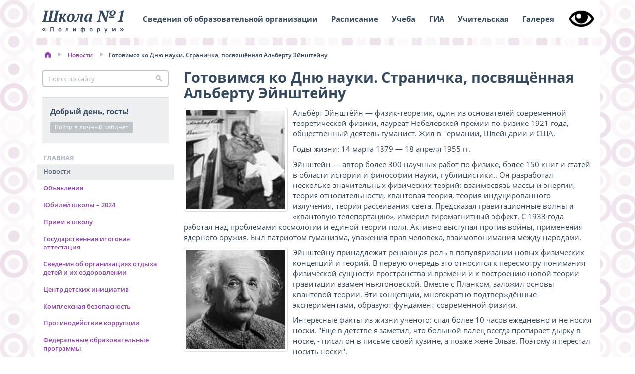

--- FILE ---
content_type: text/html; charset=utf-8
request_url: https://s1serov.ru/home/19/20281
body_size: 7779
content:
<!DOCTYPE html>
<html>
<head>
<meta http-equiv="Content-Type" content="text/html; charset=utf-8"/>
<meta charset="utf-8"/>
<meta name="viewport" content="width=device-width, initial-scale=1.0">
<title>Готовимся ко Дню науки. Страничка, посвящённая Альберту Эйнштейну – Школа № 1 «Полифорум»</title><link rel="canonical" href="https://s1serov.ru/home/19/20281">
<link href="/Content/bootstrap-5.css" rel="stylesheet"/>
<link href="/Content/flat-ui-14.css" rel="stylesheet"/>
<link href="/Content/prettify.css" rel="stylesheet"/>
<link href="/Content/fileicon.css" rel="stylesheet"/>
<link href="/Scripts/fancybox/jquery.fancybox.css" rel="stylesheet"/>

<script src="/Scripts/modernizr-2.6.2.js"></script>

<script src="/Scripts/jquery-1.8.3.min.js"></script>
<script src="/Scripts/jquery-ui-1.10.3.custom.min.js"></script>
<script src="/Scripts/jquery.ui.touch-punch.min.js"></script>
<script src="/Scripts/jquery.tagsinput.js"></script>
<script src="/Scripts/jquery.placeholder.js"></script>
<script src="/Scripts/fancybox/jquery.fancybox.pack.js"></script>

<script async src="https://www.googletagmanager.com/gtag/js?id=G-R8CT7X5625"></script>
<script>
window.dataLayer = window.dataLayer || [];
function gtag(){dataLayer.push(arguments);}
gtag('js', new Date()); gtag('config', 'G-R8CT7X5625');
</script>
</head>
<body style="background-attachment: fixed">
<div id="infobardm" style="display: none">Размер шрифта:
    <a onclick="dmfunctsizeone();" class="dmchangea1">A</a>
    <a onclick="dmfunctsizetwo();" class="dmchangea2">A</a>
    <a onclick="dmfunctsizethree();" class="dmchangea3">A</a>
    Изображения <a onclick="dmdisableimage();" class="dmdisableimage">Выключить</a>
    <a onclick="dmenableimage();" class="dmenableimage">Включить</a>
    Цвет сайта <a onclick="dmcolor1();" class="dmcolor1">Ц</a>
    <a onclick="dmcolor2();" class="dmcolor2">Ц</a>
    <a onclick="dmcolor3();" class="dmcolor3">Ц</a>
    <a onclick="dmreset();" class="dmcolor4">Вернуться к обычной версии</a>
</div>
<div class="container">
    <nav class="navbar navbar-default navbar-lg" style="position: sticky; top: 0; background: white; z-index: 3" role="navigation">
        <div class="navbar-header">
            <a class="navbar-brand" href="/" style="width: 175px; height: 52px; background: url(/Content/logo.svg) no-repeat"></a>
            <button type="button" class="navbar-toggle" data-toggle="collapse" data-target="#navbar-collapse1">
                <span class="sr-only">Переключить меню</span>
            </button>
        </div>
        <div class="collapse navbar-collapse" id="navbar-collapse1">
            <ul class="nav navbar-nav">
                <li><a href="/about">Сведения об образовательной организации</a></li>
                <li><a href="/timetable">Расписание</a></li>
                <li><a href="/study">Учеба</a></li>
                <li><a href="/home/35">ГИА</a></li>
                <li><a href="/teacher">Учительская</a></li>
                <li><a href="/gallery">Галерея</a></li>
            </ul>
            <ul class="nav navbar-nav navbar-right">
                <li><a href="#" onclick="dmuGostSettings();" id="enableuGost" style="padding: 12px" title="Версия для слабовидящих"><img src="/Content/gost/eye-outline.png" alt="Версия для слабовидящих" height="52" /></a></li>
            </ul>
        </div>
    </nav>
    <div class="maincontent">
<ul class="breadcrumb">
    <li><a href="/"><span class="fui-home"></span></a></li>
    <li><a href="/home/19">Новости</a></li>Готовимся ко Дню науки. Страничка, посвящённая Альберту Эйнштейну
</ul>
<div class="col-sm-3">
<form action="/search" method="post"><div class="form-group">
        <div class="input-group input-group-sm">
            <input class="form-control" id="q" name="q" placeholder="Поиск по сайту" type="search" value="" />
            <span class="input-group-btn">
                <button class="btn" type="submit"><span class="fui-search"></span></button>
            </span>
        </div>
    </div>
</form>        <div class="dialog"><div class="dialog-inner"><p><strong>Добрый день, гость!</strong></p><div style="display: table-row">
 <a href="/account/login?ReturnUrl=%2Faccount" class="btn btn-xs btn-default" style="margin-right: 6px">Войти в личный кабинет</a>     </div></div></div>    <ul class="nav nav-list">
                <li class="nav-header">Главная</li>                         <li class="active"><a href="/home/19">Новости</a></li>
                        <li><a href="/home/22">Объявления</a></li>
                        <li><a href="/home/1054">Юбилей школы – 2024</a></li>
                        <li><a href="/home/23">Прием в школу</a></li>
                        <li><a href="/home/35">Государственная итоговая аттестация</a></li>
                        <li><a href="/home/24">Сведения об организациях отдыха детей и их оздоровлении</a></li>
                        <li><a href="/home/60">Центр детских инициатив</a></li>
                        <li><a href="/home/1051">Комплексная безопасность</a></li>
                        <li><a href="/home/25">Противодействие коррупции</a></li>
                        <li><a href="/home/61">Федеральные образовательные программы</a></li>
                        <li><a href="/home/89">Психолого-педагогическая служба</a></li>
                        <li><a href="/home/90">Год защитника Отечества</a></li>
                        <li><a href="/home/1053">Независимая оценка качества образования</a></li>
                        <li><a href="/home/62">Наставничество</a></li>
                        <li><a href="/home/26">Электронная приемная</a></li>
                        <li><a href="/home/1060">Школьный спортивный клуб</a></li>
                    <li><a href="/dnevnik">Электронный дневник</a></li>
            <li><a href="/distant">Дистанционное обучение</a></li>
            <li><a href="/eis">Единая информационная система образовательной организации</a></li>
            <li class="nav-header">Полезные ссылки</li>
            <li><a href="https://edu.gov.ru/" target="_blank">Министерство просвещения Российской Федерации</a></li>
            <li><a href="https://minobraz.egov66.ru/" target="_blank">Министерство образования и молодежной политики Свердловской области</a></li>
            <li><a href="http://www.adm-serov.ru/" target="_blank">Администрация Серовского муниципального округа</a></li>
            <li><a href="http://gov.ru/" target="_blank">Портал «Официальная Россия»</a></li>
            <li><a href="https://trudvsem.ru/" target="_blank">Портал «Работа России»</a></li>
            <li><a href="https://vk.com/s1serov" target="_blank"><img class="image-responsive" src="/Content/vk_group.svg" style="margin: 0;width: 100%"></a></li>
			<li><a href="https://gosuslugi.ru/" target="_blank"><img class="image-responsive" src="/Content/images/gosuslugi250px.png" alt="gosuslugi250px.png"></a></li>
            <li><a href="https://bus.gov.ru/info-card/415110" target="_blank"><img class="image-responsive" src="/Content/images/busgovru.jpg" alt="busgovru.jpg"></a></li>
            <li><a href="https://lknpd.nalog.ru/auth/login" target="_blank"><img class="image-responsive" src="/Content/images/fns250px.png" alt="fns250px.png"></a></li>
            <li><a href="https://rosreestr.ru" target="_blank"><img class="image-responsive" src="/Content/images/rosreestr218px.png" alt="rosreestr218px.png"></a></li>
            </ul>
</div>
<div id="contentblock" class="last-col" style="padding: 0px 15px">
        <h1>Готовимся ко Дню науки. Страничка, посвящённая Альберту Эйнштейну</h1><div class="last-col"><a href="/content/images/110221_1.jpg" class="fancyimage thumbnail" rel="group"><img class="image-responsive" src="/content/images/thumbnails/110221_1.jpg" alt="110221_1.jpg"></a><p>Альбе́рт Эйнште́йн — физик-теоретик, один из основателей современной теоретической физики, лауреат Нобелевской премии по физике 1921 года, общественный деятель-гуманист. Жил в Германии, Швейцарии и США.&nbsp;</p><p>Годы жизни: 14 марта 1879 — 18 апреля 1955 гг.</p><p>Эйнштейн — автор более 300 научных работ по физике, более 150 книг и статей в области истории и философии науки, публицистики.. Он разработал несколько значительных физических теорий: взаимосвязь массы и энергии, теория относительности, квантовая теория, теория индуцированного излучения, теория рассеивания света. Предсказал гравитационные волны и «квантовую телепортацию», измерил гиромагнитный эффект. С 1933 года работал над проблемами космологии и единой теории поля. Активно выступал против войны, применения ядерного оружия. Был патриотом гуманизма, уважения прав человека, взаимопонимания между народами.</p><div><a href="/content/images/110221_2.jpg" class="fancyimage thumbnail" rel="group"><img class="image-responsive" src="/content/images/thumbnails/110221_2.jpg" alt="110221_2.jpg"></a><p>Эйнштейну принадлежит решающая роль в популяризации новых физических концепций и теорий. В первую очередь это относится к пересмотру понимания физической сущности пространства и времени и к построению новой теории гравитации взамен ньютоновской. Вместе с Планком, заложил основы квантовой теории. Эти концепции, многократно подтверждённые экспериментами, образуют фундамент современной физики.</p><p>Интересные факты из жизни учёного: спал более 10 часов ежедневно и не носил носки. "Еще в детстве я заметил, что большой палец всегда протирает дырку в носке, - писал он в письме своей кузине, а позже жене Эльзе. Поэтому я перестал носить носки".</p><p>Ученые пока не исследовали преимущества хождения без носков. Однако выяснили, что люди показывали худшие результаты в тестах на абстрактное мышление, если во время испытания были одеты в повседневную одежду, а не в более строгую. Также в список обязательных ритуалов учёного, входили ежедневные прогулки. Когда он работал в Принстоне, он ежедневно проходил пешком почти два с половиной километра и столько же обратно.</p><p>Ходьба не только делает нас физически сильнее, но и улучшает память, творческий потенциал и способность решать проблемы. По крайней мере, для творчества прогулки на свежем воздухе очень полезны. Во время ходьбы лобные доли мозга, преимущественно отвечающие за память, суждения и речь, немного снижают свою активность. В результате мозг переключается на совершенно иной тип мышления. Во время него может появиться озарение, которого вы никогда не дождались бы за рабочим столом.</p><p>Никаких объяснений этому явлению пока нет, но преимущества пеших прогулок выглядят очень заманчивыми.</p><p>Интересно, а что едят гении?</p><p>Эйнштейн когда-то шутил, что больше всего в Италии ему понравились спагетти. Хотя репутация у углеводов не слишком хорошая, Эйнштейна это не останавливало. Известно, что мозг является самым требовательным к питанию органом. Он потребляет 20% энергии тела, хотя его вес составляет всего 2%.</p><p>А напоследок совет от самого Эйнштейна:"Главное, не прекращать задавать себе вопросы. Любопытство существует совсем не зря", - отметил он в интервью журналу LIFE в 1955 году.</p><p>Поэтому, почему бы вам не попробовать упражнения для пальцев ног (сгибание и разгибание по 100 раз) прямо сейчас? Учёный утверждал, что они стимулировали его мозговые клетки. Кто знает, возможно, это действительно работает!</p></div></div>
<hr />
</div>
</div>
</div>
<div class="bottom-menu bottom-menu-large">
    <div class="container">
        <div class="row">
            <div class="col-lg-6 navbar-brand">
                <h5 class="title">Муниципальное автономное общеобразовательное учреждение<br>средняя общеобразовательная школа №&nbsp;1<br>с углубленным изучением отдельных предметов «Полифорум»</h5>
                <h5 class="titlelight">Юридический адрес: 624992, Свердловская обл., г. Серов, ул. Короленко, 16</h5>
                <h5 class="titlelight">Фактический адрес: 624992, Свердловская обл., г. Серов, ул. Короленко, 16</h5>
                <h5 class="titlelight">Контактный телефон: 8 (34385) 6-17-40</h5>
                <h5 class="titlelight">Адрес электронной почты: mail@s1serov.ru</h5>
                <a class="title" href="/account/login" id="loginLink">Вход в личный кабинет</a>
            </div>
            <div class="col-sm-5 navbar-brand">
                <h5 class="title">Вышестоящие организации</h5>
                <h5 class="titlelight">
                    ООА СМО Управление образования<br>
                    Начальник: Рагозина Анастасия Юрьевна<br>
                    Телефон: 8 (34385) 6-32-69<br>
					Адрес эл. почты: edu@adm-serov.ru
                </h5>
                <h5 class="titlelight">
                    Администрация Серовского муниципального округа<br>
                    Заместитель главы: Кынкурогов Михаил Владимирович<br>
                    Телефон: 8 (34385) 7-56-90<br>
                    Сайт: <a href="http://www.adm-serov.ru" target="_blank">www.adm-serov.ru</a>
                </h5>
            </div>
        </div>
    </div>
</div>

<script src="/Scripts/bootstrap.min.js"></script>
<script src="/Scripts/bootstrap-select.js"></script>
<script src="/Scripts/bootstrap-switch.js"></script>
<script src="/Scripts/flatui-checkbox.js"></script>
<script src="/Scripts/flatui-radio.js"></script>
<script src="/Scripts/holder.js"></script>
<script src="/Scripts/flatui-fileinput.js"></script>
<script src="/Scripts/typeahead.js"></script>
<script src="/Scripts/application.js"></script>


<script src="/Scripts/uGost14.js?v=2"></script>
<script type="text/javascript">
$(document).ready(function () {
$("a.fancyimage").fancybox();
if (document.body.clientWidth < 768 && window.location.pathname != '/') { $('html, body').animate({ scrollTop: $('#contentblock').offset().top-76 }, 500) };
if (document.body.clientWidth < 768 && window.location.pathname == '/') { $('#distantshortcut').show() };
});
</script>
</body>
</html>

--- FILE ---
content_type: text/css
request_url: https://s1serov.ru/Content/gost/allstyles.css
body_size: 452
content:
#infobardm {
	color: #FFF !important;
	background: #7ABBEA !important;
	padding: 10px !important;
	z-index: 1000 !important;
	top: 0;
	position: sticky;
	font-weight: bold !important;
	text-align: center !important;
    }
    .dmchangea1:hover, .dmchangea2:hover, .dmdisableimage:hover, .dmenableimage:hover {
	cursor: pointer !important;
	padding: 5px !important;
	background: #000000 !important;
	color: #FFF !important;
    }
    a.dmchangea1, a.dmchangea2, a.dmchangea3, a.dmdisableimage,  a.dmcolor4, a.dmenableimage, a.dmdisableimage {
	color: #fff !important;
    }
    a.dmcolor1, a.dmcolor3 {
	color: #000 !important;
    }
    .dmchangea3:hover {
	cursor: pointer !important;
	padding: 8px !important;
	background: #000000 !important;
	color: #FFF !important;
    }
    .dmchangea1 {
	padding: 5px !important;
	font-size: 14px !important;
	font-weight: bold !important;
    }
    .dmchangea2 {
	padding: 5px !important;
	font-size: 18px !important;
	font-weight: bold !important;
    }
    .dmchangea3 {
	padding: 8px !important;
	font-size: 23px !important;
	font-weight: bold !important;
    }
    .none {display: none !important;}
    .yesimg {display: block !important;}
    
    .dmdisableimage, .dmenableimage {
	padding: 5px !important;
	font-size: 14px !important;
	font-weight: bold !important;
    }
    .dmimageActive {
	color: #ffffff !important;
	font-size: 14px !important;
	background: #000000 !important;
    }
    .dmchangeaActive {color:#ffffff !important; background:#000000 !important;}
    .dmcolor1,.dmcolor1:hover {margin-left:1%;background:#FFFFFF !important;width:1%;padding:7px;border:solid 1px black;font-weight: bold; cursor: pointer;}
    .dmcolor2,.dmcolor2:hover  {margin-left:1%;background:#000000!important;color:#fff !important;width:1%;padding:7px;border:solid 1px black;font-weight: bold; cursor: pointer;}
    .dmcolor3,.dmcolor3:hover  {margin-left:1%;background:#9DD1FF !important;width:1%;padding:7px;border:solid 1px black;font-weight: bold; cursor: pointer;}
    .dmcolor4 {margin-left:1%;background:#003064 !important;color:#fff !important;width:1%;padding:7px;border:solid 1px black;font-weight: bold; cursor: pointer;}
    .dmcolor4:hover {color:#E2E2E2 !important;}
    .dmchangecolor2_style {background:#000  !important; color:#fff !important;}
    .dmchangecolor3_style {background:#9DD1FF  !important; color:#063462 !important;}

--- FILE ---
content_type: application/javascript
request_url: https://s1serov.ru/Scripts/uGost14.js?v=2
body_size: 2351
content:
    function setCookie (name, value, expires, path, domain, secure) {
	document.cookie = name + "=" + escape(value) +
	    ((expires) ? "; expires=" + expires : "") +
	    ((path) ? "; path=" + path : "") +
	    ((domain) ? "; domain=" + domain : "") +
	    ((secure) ? "; secure" : "");
    }
    function get_cookie ( cookie_name )
    {
	var results = document.cookie.match ( '(^|;) ?' + cookie_name + '=([^;]*)(;|$)' );
	
	if ( results )
	    return ( unescape ( results[2] ) );
	else
	    return null;
    }
    function delete_cookie (cookie_name)
    {
	var cookie_date = new Date (); 
	cookie_date.setTime (cookie_date.getTime() - 1);
	document.cookie = cookie_name += "=; expires=" + cookie_date.toGMTString();
    }
    //РЅРѕРІРѕРµ РІ РІРµСЂСЃРёРё 1.2
    function dmuGostSettings() {
setCookie("uGostSettings", "enable", "Mon, 01-Jan-2096 00:00:00 GMT", "/");
setCookie("uGostfontfordk", "fontsize2", "Mon, 01-Jan-2096 00:00:00 GMT", "/");
setCookie("uGostcolorfordk", "color1", "Mon, 01-Jan-2096 00:00:00 GMT", "/");
location.reload();
    }
var dmchecksettings = get_cookie("uGostSettings");

if (dmchecksettings == '' || dmchecksettings == null) {
$('#infobardm').css({
	    display: 'none'
	});
} else {
	$('#enableuGost').css({
	    display: 'none'
	});
} 
if (dmchecksettings == null) {
$('#infobardm').css({
	    display: 'none'
	});
}
if (dmchecksettings == "enable") {
    $('#infobardm').css({
        display: 'block'
    });
}

//РЅРѕРІРѕРµ РІ РІРµСЂСЃРёРё 1.2
    var dmcookiesimg = get_cookie ("uGostimgfordk");
    if (dmcookiesimg=='imgnone') { 
	$(document).ready(function(){
	    $("img").addClass("none");
	    $("a.dmdisableimage").addClass("dmimageActive");
	    $("a.dmenableimage").removeClass("dmimageActive");
	$('div').css({
	    background: 'none'
	});
	$('span').css({
	    background: 'none'
	});
	$('body').css({
	    background: 'none'
	});
	$('table').css({
	    background: 'none'
	});
	$('td').css({
	    background: 'none'
	});
	$('tr').css({
	    background: 'none'
	});
	$('a').css({
	    background: 'none'
	});
	$('li').css({
	    background: 'none'
	});
	$('ul').css({
	    background: 'none'
	});
	});
	
    } else {
	$(document).ready(function(){
	    $("img").addClass("");
	    $("a.dmenableimage").addClass("dmimageActive"); 
	    $("a.dmdisableimage").removeClass("dmimageActive"); 
	});
    }
    function dmfunctsizeone(){
	$('#allEntries').css({
	    fontSize:'14px',
	    fontWeight: 'normal'
	});
	$('.eTitle a ').css({
	    fontSize:'14px',
	    fontWeight: 'normal'
	});
	$('.eTitle').css({
	    fontSize:'14px',
	    fontWeight: 'normal'
	});
	$('.eBlock').css({
	    fontSize:'14px',
	    fontWeight: 'normal'
	});
	$('.dmchangea1').css({
	    color:'#ffffff',
	    fontSize:'14px',
	    background:'#000000'
	});
	
	$('.dmchangea3').css({
	    color:'',
	    fontSize:'23px',
	    background:'normal'
	});
	
	$('.dmchangea2').css({
	    color:'',
	    fontSize:'18px',
	    background:'normal'
	});
	$(document).ready(function(){
	    $("a.dmchangea1").addClass("dmchangeaActive"); 
	    $("a.dmchangea2").removeClass("dmchangeaActive");
	    $("a.dmchangea3").removeClass("dmchangeaActive");
	});
	setCookie("uGostfontfordk", "fontsize1", "Mon, 01-Jan-2096 00:00:00 GMT", "/");
location.reload();
    }
    function dmfunctsizetwo(){
	$('#allEntries').css({
	    fontSize:'18px',
	    fontWeight: 'bold'
	});
	$('.eTitle a ').css({
	    fontSize:'18px',
	    fontWeight: 'bold'
	});
	$('.eTitle').css({
	    fontSize:'18px',
	    fontWeight: 'bold'
	});
	$('.eBlock').css({
	    fontSize:'18px',
	    fontWeight: 'bold'
	});
	$('.dmchangea3').css({
	    color:'',
	    fontSize:'23px',
	    background:''
	});
	$('.dmchangea1').css({
	    color:'',
	    fontSize:'14px',
	    background:''
	});
	$('.dmchangea2').css({
	    color:'#ffffff',
	    fontSize:'18px',
	    background:'#000000'
	});
	$(document).ready(function(){
	    $("a.dmchangea2").addClass("dmchangeaActive"); 
	    $("a.dmchangea1").removeClass("dmchangeaActive");
	    $("a.dmchangea3").removeClass("dmchangeaActive");
	});
	setCookie("uGostfontfordk", "fontsize2", "Mon, 01-Jan-2096 00:00:00 GMT", "/");
location.reload();
    }
    function dmfunctsizethree(){
	$('#allEntries').css({
	    fontSize:'23px',
	    fontWeight: 'bold'
	});
	$('.eTitle a ').css({
	    fontSize:'23px',
	    fontWeight: 'bold'
	});
	$('.eTitle').css({
	    fontSize:'23px',
	    fontWeight: 'bold'
	});
	$('.eBlock').css({
	    fontSize:'23px',
	    fontWeight: 'bold'
	});
	$('.dmchangea3').css({
	    color:'#ffffff',
	    fontSize:'23px',
	    background:'#000000'
	});
	$('.dmchangea2').css({
	    color:'',
	    fontSize:'18px',
	    background:''
	});
	$('.dmchangea1').css({
	    color:'',
	    fontSize:'14px',
	    background:''
	});
	$(document).ready(function(){
	    $("a.dmchangea3").addClass("dmchangeaActive"); 
	    $("a.dmchangea1").removeClass("dmchangeaActive");
	    $("a.dmchangea2").removeClass("dmchangeaActive");
	});
	setCookie("uGostfontfordk", "fontsize3", "Mon, 01-Jan-2096 00:00:00 GMT", "/");
location.reload();
    }
    
    function dmdisableimage(){
	$('img').css({
	    display: 'none'
	});
	$('div').css({
	    background: 'none'
	});
	$('span').css({
	    background: 'none'
	});
	$('body').css({
	    background: 'none'
	});
	setCookie("uGostimgfordk", "imgnone", "Mon, 01-Jan-2096 00:00:00 GMT", "/");
location.reload();
    }
    
    function dmenableimage(){
	$('img').css({
	    display: 'inherit'
	});
	$("img").addClass("");
	setCookie("uGostimgfordk", "imgyes", "Mon, 01-Jan-2096 00:00:00 GMT", "/");
	location.reload();
    }
    
    var dmcookiesfont = get_cookie ("uGostfontfordk");
    
    
    if(dmcookiesfont=='fontsize1' || dmcookiesfont=='fontsize0') {   //fontsize1 РёРјРµРµС‚СЃСЏ РІ РІРёРґСѓ 15px
//РґРµР»Р°РµРј РІСЃРµ РІ 15 РїРёРєСЃРµР»СЏС…
    $("body, div, p, span, h3, a, table, td, tr, tbody, thead, header, footer, section, li, ul").css("fontSize", "15px");
    $("h1").css("fontSize", "17px");
    $("h2").css("fontSize", "16px");
    $("#infobardm, .dmchangea1, .dmchangea2, .dmchangea3, .dmdisableimage, .dmenableimage, .dmcolor1, .dmcolor2, .dmcolor3, .dmcolor4").css("fontSize", "15px");

//РґРµР»Р°РµРј РѕС‚СЃС‚СѓРїС‹ РІ 30px
 $("body, div, p, span, h3, a, table, td, tr, tbody, thead, header, footer, section, li, ul").css("line-height", "30px");
    $("h1").css("line-height", "30px");
    $("h2").css("line-height", "30px");
    $("#infobardm, .dmchangea1, .dmchangea2, .dmchangea3, .dmdisableimage, .dmenableimage, .dmcolor1, .dmcolor2, .dmcolor3, .dmcolor4").css("line-height", "30px");

//РІС‹РґРµР»СЏРµРј С‚РµРєСѓС‰РёР№ РїСѓРЅРєС‚
    	    $(document).ready(function(){
		$("a.dmchangea2").removeClass("dmchangeaActive"); 
		$("a.dmchangea1").addClass("dmchangeaActive");
		$("a.dmchangea3").removeClass("dmchangeaActive");
	    });
    } else {
	if (dmcookiesfont=='fontsize2') {  //fontsize2 РёРјРµРµС‚СЃСЏ РІ РІРёРґСѓ 18px
	//РґРµР»Р°РµРј РІСЃРµ РІ 19 РїРёРєСЃРµР»СЏС…
    $("body, div, p, span, h3, a, table, td, tr, tbody, thead, header, footer, section, li, ul").css("fontSize", "19px");
    $("h1").css("fontSize", "21px");
    $("h2").css("fontSize", "20px");
    $("#infobardm, .dmchangea1, .dmchangea2, .dmchangea3, .dmdisableimage, .dmenableimage, .dmcolor1, .dmcolor2, .dmcolor3, .dmcolor4").css("fontSize", "19px");

//РґРµР»Р°РµРј РѕС‚СЃС‚СѓРїС‹ РІ 35px
 $("body, div, p, span, h3, a, table, td, tr, tbody, thead, header, footer, section, li, ul").css("line-height", "35px");
    $("h1").css("line-height", "35px");
    $("h2").css("line-height", "35px");
    $("#infobardm, .dmchangea1, .dmchangea2, .dmchangea3, .dmdisableimage, .dmenableimage, .dmcolor1, .dmcolor2, .dmcolor3, .dmcolor4").css("line-height", "35px");

//РІС‹РґРµР»СЏРµРј С‚РµРєСѓС‰РёР№ РїСѓРЅРєС‚
    	    $(document).ready(function(){
		$("a.dmchangea2").addClass("dmchangeaActive"); 
		$("a.dmchangea1").removeClass("dmchangeaActive");
		$("a.dmchangea3").removeClass("dmchangeaActive");
	    });
	} else {
	    if (dmcookiesfont=='fontsize3') { //fontsize3 РёРјРµРµС‚СЃСЏ РІ РІРёРґСѓ 24px
	    	//РґРµР»Р°РµРј РІСЃРµ РІ 24 РїРёРєСЃРµР»СЏС…
    $("body, div, p, span, h3, a, table, td, tr, tbody, thead, header, footer, section, li, ul").css("fontSize", "24px");
    $("h1").css("fontSize", "26px");
    $("h2").css("fontSize", "25px");
    $("#infobardm, .dmchangea1, .dmchangea2, .dmchangea3, .dmdisableimage, .dmenableimage, .dmcolor1, .dmcolor2, .dmcolor3, .dmcolor4").css("fontSize", "24px");

//РґРµР»Р°РµРј РѕС‚СЃС‚СѓРїС‹ РІ 40px
 $("body, div, p, span, h3, a, table, td, tr, tbody, thead, header, footer, section, li, ul").css("line-height", "40px");
    $("h1").css("line-height", "40px");
    $("h2").css("line-height", "40px");
    $("#infobardm, .dmchangea1, .dmchangea2, .dmchangea3, .dmdisableimage, .dmenableimage, .dmcolor1, .dmcolor2, .dmcolor3, .dmcolor4").css("line-height", "40px");

//РІС‹РґРµР»СЏРµРј С‚РµРєСѓС‰РёР№ РїСѓРЅРєС‚
    	    $(document).ready(function(){
		$("a.dmchangea2").removeClass("dmchangeaActive"); 
		$("a.dmchangea1").removeClass("dmchangeaActive");
		$("a.dmchangea3").addClass("dmchangeaActive");
	    });


	    }
	}
    } 
    
    //Р°РњР°Р•Р°РќР±ВЏР°Р•Р°Рњ Р±В„Р°РћР°Рќ Р°Р Р±В†Р°Р’Р°Р•Р±В‚ Р°РќР°Рђ Р±ВЃР°РђР°Р™Р±В‚Р°Р•
    function dmcolor1(){
	setCookie("uGostcolorfordk", "color1", "Mon, 01-Jan-2096 00:00:00 GMT", "/");
location.reload();
    }
    function dmcolor2(){
	setCookie("uGostcolorfordk", "color2", "Mon, 01-Jan-2096 00:00:00 GMT", "/");
location.reload();
    }
    function dmcolor3(){
	setCookie("uGostcolorfordk", "color3", "Mon, 01-Jan-2096 00:00:00 GMT", "/");
location.reload();
	
    }
    var dmcookiescolor = get_cookie ("uGostcolorfordk");
    
    if(dmcookiescolor=='color1') { 
        document.write('<link type="text/css" rel="Stylesheet" href="/Content/gost/style2.css" />');	
    }
    if(dmcookiescolor=='color2') { 
        document.write('<link type="text/css" rel="Stylesheet" href="/Content/gost/style1.css" />');
    }
    if(dmcookiescolor=='color3') { 
        document.write('<link type="text/css" rel="Stylesheet" href="/Content/gost/style3.css" />');
    }
    function dmreset(){ 
	setCookie("uGostcolorfordk", "", "Mon, 01-Jan-2096 00:00:00 GMT", "/");
	setCookie("uGostfontfordk", "", "Mon, 01-Jan-2096 00:00:00 GMT", "/");
	setCookie("uGostimgfordk", "", "Mon, 01-Jan-2096 00:00:00 GMT", "/");
		//РЅРѕРІРѕРµ РІ РІРµСЂСЃРёРё 1.2
setCookie("uGostSettings", "", "Mon, 01-Jan-2096 00:00:00 GMT", "/");
	//РЅРѕРІРѕРµ РІ РІРµСЂСЃРёРё 1.2
	location.reload();
    }
    document.write('<link type="text/css" rel="Stylesheet" href="/Content/gost/allstyles.css" />');

--- FILE ---
content_type: image/svg+xml
request_url: https://s1serov.ru/Content/vk_group.svg
body_size: 12561
content:
<?xml version="1.0" encoding="utf-8"?>
<!-- Generator: Adobe Illustrator 16.2.0, SVG Export Plug-In . SVG Version: 6.00 Build 0)  -->
<!DOCTYPE svg PUBLIC "-//W3C//DTD SVG 1.1//EN" "http://www.w3.org/Graphics/SVG/1.1/DTD/svg11.dtd">
<svg version="1.1" id="Слой_1" xmlns="http://www.w3.org/2000/svg" xmlns:xlink="http://www.w3.org/1999/xlink" x="0px" y="0px"
	 width="260px" height="96px" viewBox="0 0 260 96" enable-background="new 0 0 260 96" xml:space="preserve">
<g>
	<path fill="#0077FF" d="M12,47.04c0-10.86,0-16.292,3.374-19.666S24.179,24,35.04,24h1.92c10.861,0,16.292,0,19.666,3.374
		S60,36.18,60,47.04v1.92c0,10.86,0,16.292-3.374,19.666C53.251,72,47.821,72,36.96,72h-1.92c-10.861,0-16.292,0-19.666-3.374
		S12,59.82,12,48.96V47.04z"/>
	<path fill="#FFFFFF" d="M37.54,58.58c-10.94,0-17.18-7.5-17.44-19.98h5.48c0.18,9.16,4.22,13.041,7.42,13.84V38.6h5.16v7.9
		c3.16-0.34,6.479-3.939,7.6-7.9h5.16c-0.86,4.881-4.46,8.48-7.02,9.961c2.56,1.198,6.66,4.34,8.22,10.02h-5.68
		c-1.22-3.801-4.26-6.74-8.28-7.141v7.141H37.54z"/>
</g>
<g>
	<path d="M79.497,42.693c-1.101-0.598-1.959-1.43-2.574-2.496C76.308,39.131,76,37.922,76,36.57c0-1.353,0.308-2.562,0.923-3.627
		c0.615-1.066,1.473-1.898,2.574-2.496c1.1-0.598,2.344-0.897,3.731-0.897c1.386,0,2.63,0.299,3.731,0.897
		c1.101,0.598,1.958,1.43,2.574,2.496c0.615,1.066,0.923,2.275,0.923,3.627c0,1.352-0.308,2.561-0.923,3.627
		c-0.615,1.066-1.473,1.898-2.574,2.496s-2.345,0.896-3.731,0.896C81.841,43.59,80.597,43.291,79.497,42.693z M86.192,39.677
		c0.763-0.788,1.144-1.823,1.144-3.106s-0.381-2.318-1.144-3.107c-0.763-0.789-1.751-1.183-2.964-1.183
		c-1.214,0-2.202,0.394-2.964,1.183c-0.763,0.789-1.144,1.825-1.144,3.107c0,1.281,0.381,2.318,1.144,3.106
		c0.763,0.789,1.75,1.183,2.964,1.183C84.441,40.859,85.429,40.466,86.192,39.677z"/>
	<path d="M99.452,43.382c-1.387,0-2.626-0.29-3.718-0.871c-1.092-0.581-1.941-1.391-2.548-2.431s-0.91-2.219-0.91-3.536
		s0.303-2.491,0.91-3.523c0.607-1.031,1.456-1.837,2.548-2.418c1.092-0.581,2.331-0.871,3.718-0.871V25h2.86v4.732
		c1.387,0,2.626,0.291,3.718,0.871c1.092,0.581,1.941,1.387,2.548,2.418c0.606,1.032,0.91,2.206,0.91,3.523s-0.304,2.496-0.91,3.536
		c-0.607,1.04-1.456,1.852-2.548,2.431c-1.092,0.581-2.332,0.871-3.718,0.871v5.278h-2.86V43.382z M99.452,32.41
		c-1.196,0-2.171,0.386-2.925,1.157c-0.754,0.771-1.131,1.764-1.131,2.977c0,1.231,0.377,2.231,1.131,3.003s1.729,1.157,2.925,1.157
		V32.41z M102.312,40.704c1.196,0,2.171-0.386,2.925-1.157c0.754-0.771,1.131-1.771,1.131-3.003c0-1.213-0.377-2.206-1.131-2.977
		c-0.754-0.771-1.729-1.157-2.925-1.157V40.704z"/>
	<path d="M116.326,43.33h-4.238V29.81h2.86v10.036h0.416l5.044-10.036h4.238v13.52h-2.86V33.294h-0.416L116.326,43.33z"/>
	<path d="M142.064,47.359h-2.988V43.33h-11.051V29.81h2.991V40.6h5.719V29.81h2.99V40.6h2.34V47.359L142.064,47.359z"/>
	<path d="M148.383,43.33h-4.238V29.81h2.86v10.036h0.416l5.044-10.036h4.238v13.52h-2.859V33.294h-0.416L148.383,43.33z"/>
	<path d="M169.689,31.175c0.996,1.083,1.496,2.604,1.496,4.563v7.592h-2.211l-0.623-2.132c-0.383,0.641-0.945,1.2-1.69,1.677
		s-1.63,0.715-2.651,0.715c-0.902,0-1.713-0.182-2.432-0.546c-0.721-0.364-1.278-0.875-1.678-1.534
		c-0.398-0.658-0.599-1.404-0.599-2.236c0-1.281,0.509-2.31,1.521-3.08c1.015-0.771,2.492-1.157,4.434-1.157h2.912
		c-0.068-0.901-0.343-1.616-0.818-2.145c-0.477-0.529-1.113-0.793-1.91-0.793c-0.644,0-1.196,0.156-1.664,0.468
		c-0.469,0.312-0.815,0.694-1.041,1.144l-2.756-0.468c0.33-1.144,1.01-2.045,2.041-2.704c1.03-0.659,2.224-0.988,3.576-0.988
		C167.328,29.55,168.693,30.092,169.689,31.175z M167.232,40.055c0.642-0.677,0.963-1.57,0.963-2.679h-2.834
		c-2.028,0-3.043,0.589-3.043,1.769c0,0.588,0.217,1.058,0.649,1.403c0.435,0.347,1.015,0.521,1.742,0.521
		C165.751,41.068,166.592,40.73,167.232,40.055z"/>
	<path d="M176.15,29.81h9.906v13.52h-2.99V32.54h-4.133l-0.313,5.694c-0.088,1.664-0.524,2.951-1.313,3.861
		c-0.789,0.909-1.858,1.364-3.211,1.364c-0.348,0-0.746-0.026-1.197-0.078l-0.285-2.86c0.207,0.019,0.58,0.026,1.117,0.026
		c0.66,0,1.131-0.169,1.418-0.507c0.285-0.338,0.455-0.923,0.506-1.755L176.15,29.81z"/>
	<path d="M189.438,43.33V29.81h2.988v3.848h2.496c1.076,0,2.029,0.204,2.861,0.611c0.832,0.408,1.48,0.979,1.949,1.715
		c0.469,0.738,0.703,1.574,0.703,2.51s-0.234,1.771-0.703,2.509s-1.123,1.31-1.963,1.716c-0.843,0.407-1.789,0.611-2.849,0.611
		H189.438z M194.922,40.73c0.746,0,1.354-0.209,1.82-0.625c0.469-0.416,0.703-0.953,0.703-1.611c0-0.659-0.234-1.196-0.703-1.612
		c-0.467-0.416-1.074-0.624-1.82-0.624h-2.496v4.473H194.922z"/>
	<path d="M211.822,35.141V29.81h2.988v13.52h-2.988v-5.46h-6.059v5.46h-2.99V29.81h2.99v5.331H211.822z"/>
	<path d="M220.909,42.693c-1.103-0.598-1.959-1.43-2.574-2.496c-0.614-1.066-0.923-2.275-0.923-3.627
		c0-1.353,0.309-2.562,0.923-3.627c0.615-1.066,1.474-1.898,2.574-2.496c1.101-0.598,2.344-0.897,3.729-0.897
		c1.387,0,2.631,0.299,3.731,0.897c1.101,0.598,1.958,1.43,2.573,2.496s0.924,2.275,0.924,3.627c0,1.352-0.309,2.561-0.924,3.627
		s-1.473,1.898-2.573,2.496c-1.103,0.598-2.345,0.896-3.731,0.896C223.253,43.59,222.01,43.291,220.909,42.693z M227.604,39.677
		c0.764-0.788,1.146-1.823,1.146-3.106s-0.382-2.318-1.146-3.107c-0.763-0.789-1.75-1.183-2.963-1.183
		c-1.214,0-2.201,0.394-2.965,1.183c-0.763,0.789-1.144,1.825-1.144,3.107c0,1.281,0.381,2.318,1.144,3.106
		c0.764,0.789,1.751,1.183,2.965,1.183C225.854,40.859,226.841,40.466,227.604,39.677z"/>
	<path d="M247.676,37.376h-10.867c0.139,1.058,0.57,1.901,1.299,2.535c0.729,0.633,1.656,0.948,2.783,0.948
		c0.762,0,1.45-0.146,2.065-0.441c0.614-0.294,1.088-0.693,1.417-1.195l2.809,0.467c-0.484,1.248-1.322,2.211-2.51,2.887
		s-2.509,1.014-3.965,1.014c-1.352,0-2.561-0.299-3.627-0.896c-1.064-0.598-1.896-1.43-2.496-2.496
		c-0.598-1.066-0.896-2.275-0.896-3.627c0-1.353,0.299-2.562,0.896-3.627c0.6-1.066,1.432-1.898,2.496-2.496
		c1.066-0.598,2.275-0.897,3.627-0.897c1.354,0,2.563,0.299,3.627,0.897c1.066,0.598,1.898,1.421,2.496,2.47
		c0.6,1.049,0.896,2.214,0.896,3.497C247.729,36.674,247.71,36.995,247.676,37.376z M238.354,32.93
		c-0.668,0.52-1.123,1.222-1.365,2.106h7.488c-0.26-0.867-0.725-1.564-1.392-2.093c-0.667-0.528-1.46-0.793-2.379-0.793
		C239.807,32.15,239.021,32.41,238.354,32.93z"/>
</g>
<g>
	<path d="M79.406,66.082c-1.075-0.598-1.911-1.43-2.509-2.494C76.299,62.521,76,61.313,76,59.961c0-1.354,0.299-2.563,0.897-3.628
		s1.434-1.897,2.509-2.496c1.075-0.598,2.288-0.897,3.64-0.897c1.49,0,2.812,0.369,3.965,1.105c1.153,0.737,1.972,1.781,2.457,3.133
		l-2.808,0.469c-0.295-0.59-0.75-1.066-1.365-1.431c-0.616-0.364-1.305-0.546-2.067-0.546c-1.214,0-2.202,0.398-2.964,1.196
		c-0.763,0.798-1.144,1.829-1.144,3.095c0,1.264,0.381,2.297,1.144,3.094c0.763,0.797,1.75,1.195,2.964,1.195
		c0.797,0,1.508-0.186,2.132-0.559s1.092-0.863,1.404-1.469l2.808,0.467c-0.485,1.369-1.326,2.428-2.522,3.172
		c-1.196,0.746-2.531,1.119-4.004,1.119C81.694,66.98,80.48,66.682,79.406,66.082z"/>
	<path d="M94.369,66.082c-1.101-0.598-1.959-1.43-2.574-2.494c-0.615-1.066-0.923-2.275-0.923-3.627
		c0-1.354,0.308-2.563,0.923-3.628c0.615-1.065,1.473-1.897,2.574-2.496c1.1-0.598,2.344-0.897,3.731-0.897
		c1.386,0,2.63,0.3,3.731,0.897c1.101,0.599,1.958,1.431,2.574,2.496c0.615,1.065,0.923,2.274,0.923,3.628
		c0,1.352-0.308,2.561-0.923,3.627c-0.615,1.064-1.473,1.896-2.574,2.494c-1.101,0.6-2.345,0.898-3.731,0.898
		C96.712,66.98,95.469,66.682,94.369,66.082z M101.063,63.066c0.763-0.787,1.144-1.824,1.144-3.105c0-1.283-0.381-2.318-1.144-3.107
		s-1.751-1.184-2.964-1.184c-1.214,0-2.202,0.395-2.964,1.184c-0.763,0.789-1.144,1.824-1.144,3.107
		c0,1.281,0.381,2.318,1.144,3.105c0.763,0.789,1.75,1.184,2.964,1.184C99.313,64.25,100.3,63.855,101.063,63.066z"/>
	<path d="M110.645,66.082c-1.101-0.598-1.959-1.43-2.574-2.494c-0.615-1.066-0.923-2.275-0.923-3.627
		c0-1.354,0.308-2.563,0.923-3.628c0.615-1.065,1.473-1.897,2.574-2.496c1.1-0.598,2.344-0.897,3.731-0.897
		c1.386,0,2.63,0.3,3.731,0.897c1.101,0.599,1.958,1.431,2.574,2.496c0.615,1.065,0.923,2.274,0.923,3.628
		c0,1.352-0.308,2.561-0.923,3.627c-0.615,1.064-1.473,1.896-2.574,2.494c-1.101,0.6-2.345,0.898-3.731,0.898
		C112.988,66.98,111.745,66.682,110.645,66.082z M117.339,63.066c0.763-0.787,1.144-1.824,1.144-3.105
		c0-1.283-0.381-2.318-1.144-3.107c-0.763-0.789-1.751-1.184-2.964-1.184c-1.214,0-2.202,0.395-2.964,1.184
		c-0.763,0.789-1.144,1.824-1.144,3.107c0,1.281,0.381,2.318,1.144,3.105c0.763,0.789,1.75,1.184,2.964,1.184
		C115.588,64.25,116.576,63.855,117.339,63.066z"/>
	<path d="M134.266,55.357c0.918,0.521,1.639,1.248,2.158,2.185s0.779,2.003,0.779,3.198s-0.291,2.271-0.871,3.225
		s-1.383,1.693-2.404,2.223c-1.023,0.529-2.185,0.793-3.484,0.793c-1.109,0-2.115-0.205-3.016-0.61
		c-0.902-0.408-1.665-1.011-2.289-1.808c-1.058-1.387-1.586-3.303-1.586-5.746c0-2.687,0.593-4.818,1.781-6.396
		s3.168-2.487,5.941-2.729c0.605-0.053,1.07-0.14,1.391-0.26c0.32-0.121,0.551-0.291,0.689-0.508
		c0.138-0.217,0.242-0.523,0.312-0.923l2.626,0.233c-0.068,1.058-0.324,1.877-0.768,2.457c-0.442,0.582-1.01,0.992-1.702,1.235
		c-0.693,0.243-1.534,0.407-2.522,0.494c-1.161,0.104-2.071,0.334-2.729,0.688c-0.659,0.355-1.127,0.836-1.404,1.443
		s-0.46,1.396-0.546,2.366c0.52-0.78,1.148-1.364,1.885-1.755c0.736-0.391,1.616-0.585,2.64-0.585
		C132.307,54.578,133.346,54.838,134.266,55.357z M133.135,63.326c0.684-0.648,1.026-1.502,1.026-2.561
		c0-1.039-0.343-1.886-1.026-2.535c-0.686-0.649-1.574-0.975-2.666-0.975c-1.109,0-2.006,0.325-2.69,0.975
		c-0.685,0.649-1.027,1.496-1.027,2.535c0,1.059,0.343,1.911,1.027,2.561c0.685,0.65,1.581,0.977,2.69,0.977
		C131.561,64.303,132.449,63.977,133.135,63.326z"/>
	<path d="M160.863,70.75h-2.99v-4.029h-18.2V53.2h2.99v10.79h4.94V53.2h2.988v10.79h4.94V53.2h2.989v10.79h2.34v6.76H160.863z"/>
	<path d="M175.891,60.766h-10.867c0.139,1.06,0.572,1.902,1.3,2.535c0.729,0.633,1.655,0.949,2.782,0.949
		c0.763,0,1.451-0.146,2.066-0.441s1.088-0.692,1.417-1.197l2.808,0.47c-0.484,1.248-1.321,2.209-2.508,2.887
		c-1.188,0.677-2.51,1.015-3.966,1.015c-1.353,0-2.562-0.299-3.627-0.898c-1.065-0.598-1.897-1.43-2.496-2.494
		c-0.599-1.066-0.897-2.275-0.897-3.627c0-1.354,0.3-2.563,0.897-3.628c0.599-1.065,1.431-1.897,2.496-2.496
		c1.065-0.598,2.274-0.897,3.627-0.897s2.562,0.3,3.627,0.897c1.065,0.599,1.897,1.421,2.496,2.47s0.897,2.215,0.897,3.498
		C175.943,60.064,175.926,60.385,175.891,60.766z M166.57,56.32c-0.668,0.52-1.123,1.222-1.365,2.104h7.488
		c-0.262-0.866-0.726-1.563-1.393-2.093c-0.667-0.527-1.46-0.793-2.379-0.793C168.021,55.54,167.236,55.8,166.57,56.32z"/>
	<path d="M180.908,66.082c-1.074-0.598-1.911-1.43-2.51-2.494c-0.599-1.066-0.896-2.275-0.896-3.627
		c0-1.354,0.299-2.563,0.896-3.628c0.599-1.065,1.436-1.897,2.51-2.496c1.074-0.598,2.287-0.897,3.641-0.897
		c1.49,0,2.813,0.369,3.965,1.105c1.152,0.737,1.971,1.781,2.457,3.133l-2.809,0.469c-0.295-0.59-0.75-1.066-1.365-1.431
		s-1.305-0.546-2.066-0.546c-1.213,0-2.201,0.398-2.965,1.196c-0.762,0.798-1.144,1.829-1.144,3.095
		c0,1.264,0.382,2.297,1.144,3.094c0.764,0.797,1.752,1.195,2.965,1.195c0.797,0,1.508-0.186,2.133-0.559
		c0.623-0.373,1.092-0.863,1.402-1.469l2.81,0.467c-0.485,1.369-1.326,2.428-2.521,3.172c-1.197,0.746-2.531,1.119-4.005,1.119
		C183.195,66.98,181.982,66.682,180.908,66.082z"/>
	<path d="M199.264,66.721h-2.988V55.93h-4.682V53.2h12.352v2.729h-4.682V66.721z"/>
	<path d="M217.048,60.908c0.45,0.582,0.677,1.271,0.677,2.068c0,0.711-0.209,1.352-0.625,1.924s-1,1.018-1.754,1.338
		c-0.755,0.322-1.607,0.482-2.562,0.482h-6.761V53.2h6.475c0.919,0,1.742,0.155,2.47,0.468c0.729,0.313,1.291,0.741,1.69,1.287
		c0.398,0.546,0.598,1.175,0.598,1.885c0,1.301-0.642,2.253-1.924,2.86C216.025,59.926,216.598,60.328,217.048,60.908z
		 M209.014,55.67v2.938h3.484c0.52,0,0.943-0.133,1.273-0.402c0.328-0.27,0.494-0.619,0.494-1.053s-0.166-0.789-0.494-1.066
		c-0.33-0.277-0.754-0.416-1.273-0.416H209.014z M212.784,64.25c0.589,0,1.062-0.152,1.417-0.455
		c0.354-0.303,0.533-0.697,0.533-1.184c0-0.502-0.18-0.904-0.533-1.209c-0.355-0.303-0.828-0.455-1.417-0.455h-3.771v3.303H212.784z
		"/>
	<path d="M223.171,66.082c-1.103-0.598-1.959-1.43-2.573-2.494c-0.615-1.066-0.924-2.275-0.924-3.627
		c0-1.354,0.309-2.563,0.924-3.628c0.614-1.065,1.473-1.897,2.573-2.496c1.101-0.598,2.345-0.897,3.729-0.897
		c1.387,0,2.631,0.3,3.731,0.897c1.101,0.599,1.958,1.431,2.574,2.496c0.614,1.065,0.923,2.274,0.923,3.628
		c0,1.352-0.309,2.561-0.923,3.627c-0.616,1.064-1.474,1.896-2.574,2.494c-1.103,0.6-2.345,0.898-3.731,0.898
		C225.516,66.98,224.271,66.682,223.171,66.082z M229.865,63.066c0.763-0.787,1.145-1.824,1.145-3.105
		c0-1.283-0.382-2.318-1.145-3.107c-0.764-0.789-1.752-1.184-2.965-1.184s-2.2,0.395-2.963,1.184
		c-0.764,0.789-1.145,1.824-1.145,3.107c0,1.281,0.381,2.318,1.145,3.105c0.763,0.789,1.75,1.184,2.963,1.184
		S229.104,63.855,229.865,63.066z"/>
</g>
</svg>


--- FILE ---
content_type: application/javascript
request_url: https://s1serov.ru/Scripts/flatui-checkbox.js
body_size: 1050
content:
/* =============================================================
 * flatui-checkbox v0.0.3
 * ============================================================ */
 
!function ($) {

 /* CHECKBOX PUBLIC CLASS DEFINITION
  * ============================== */

  var Checkbox = function (element, options) {
    this.init(element, options);
  }

  Checkbox.prototype = {
    
    constructor: Checkbox
    
  , init: function (element, options) {      
    var $el = this.$element = $(element)
    
    this.options = $.extend({}, $.fn.checkbox.defaults, options);      
    $el.before(this.options.template);    
    this.setState(); 
  }  
   
  , setState: function () {    
      var $el = this.$element
        , $parent = $el.closest('.checkbox');
        
        $el.prop('disabled') && $parent.addClass('disabled');   
        $el.prop('checked') && $parent.addClass('checked');
    }  
    
  , toggle: function () {    
      var ch = 'checked'
        , $el = this.$element
        , $parent = $el.closest('.checkbox')
        , checked = $el.prop(ch)
        , e = $.Event('toggle')
      
      if ($el.prop('disabled') == false) {
        $parent.toggleClass(ch) && checked ? $el.removeAttr(ch) : $el.prop(ch, ch);
        $el.trigger(e).trigger('change'); 
      }
    }  
    
  , setCheck: function (option) {    
      var d = 'disabled'
        , ch = 'checked'
        , $el = this.$element
        , $parent = $el.closest('.checkbox')
        , checkAction = option == 'check' ? true : false
        , e = $.Event(option)
      
      $parent[checkAction ? 'addClass' : 'removeClass' ](ch) && checkAction ? $el.prop(ch, ch) : $el.removeAttr(ch);
      $el.trigger(e).trigger('change');       
    }  
      
  }


 /* CHECKBOX PLUGIN DEFINITION
  * ======================== */

  var old = $.fn.checkbox

  $.fn.checkbox = function (option) {
    return this.each(function () {
      var $this = $(this)
        , data = $this.data('checkbox')
        , options = $.extend({}, $.fn.checkbox.defaults, $this.data(), typeof option == 'object' && option);
      if (!data) $this.data('checkbox', (data = new Checkbox(this, options)));
      if (option == 'toggle') data.toggle()
      if (option == 'check' || option == 'uncheck') data.setCheck(option)
      else if (option) data.setState(); 
    });
  }
  
  $.fn.checkbox.defaults = {
    template: '<span class="icons"><span class="first-icon fui-checkbox-unchecked"></span><span class="second-icon fui-checkbox-checked"></span></span>'
  }


 /* CHECKBOX NO CONFLICT
  * ================== */

  $.fn.checkbox.noConflict = function () {
    $.fn.checkbox = old;
    return this;
  }


 /* CHECKBOX DATA-API
  * =============== */

	$(document).on('click.checkbox.data-api', '[data-toggle^=checkbox], .checkbox', function (e) {
	  var $checkbox = $(e.target);
		if (e.target.tagName != "A") {			
			e && e.preventDefault() && e.stopPropagation();
			if (!$checkbox.hasClass('checkbox')) $checkbox = $checkbox.closest('.checkbox');
			$checkbox.find(':checkbox').checkbox('toggle');
		}
	});
	
	$(function () {
		$('[data-toggle="checkbox"]').each(function () {
			var $checkbox = $(this);
			$checkbox.checkbox();
		});
	});

}(window.jQuery);

--- FILE ---
content_type: image/svg+xml
request_url: https://s1serov.ru/Content/background.svg
body_size: 7881
content:
<?xml version="1.0" encoding="utf-8"?>
<!-- Generator: Adobe Illustrator 16.2.0, SVG Export Plug-In . SVG Version: 6.00 Build 0)  -->
<!DOCTYPE svg PUBLIC "-//W3C//DTD SVG 1.1//EN" "http://www.w3.org/Graphics/SVG/1.1/DTD/svg11.dtd">
<svg version="1.1" id="Слой_1" xmlns="http://www.w3.org/2000/svg" xmlns:xlink="http://www.w3.org/1999/xlink" x="0px" y="0px"
	 width="336px" height="336px" viewBox="0 0 336 336" enable-background="new 0 0 336 336" xml:space="preserve">
<circle opacity="0.1153" fill="none" stroke="#8B3778" stroke-width="9.3333" enable-background="new    " cx="28" cy="28" r="23.333"/>
<circle fill="#863774" fill-opacity="0.0807" cx="28" cy="28" r="11.667"/>
<circle opacity="0.072" fill="none" stroke="#9F518D" stroke-width="9.3333" enable-background="new    " cx="84" cy="28" r="23.333"/>
<circle fill="#984084" fill-opacity="0.0893" cx="84" cy="28" r="11.667"/>
<circle opacity="0.1327" fill="none" stroke="#8B3778" stroke-width="9.3333" enable-background="new    " cx="140" cy="28" r="23.333"/>
<circle fill="#863774" fill-opacity="0.0287" cx="140" cy="28" r="11.667"/>
<circle opacity="0.0633" fill="none" stroke="#8B3778" stroke-width="9.3333" enable-background="new    " cx="196" cy="28" r="23.333"/>
<circle fill="#984084" fill-opacity="0.0893" cx="196" cy="28" r="11.667"/>
<circle opacity="0.0373" fill="none" stroke="#9F518D" stroke-width="9.3333" enable-background="new    " cx="252" cy="28" r="23.333"/>
<circle fill="#863774" fill-opacity="0.0807" cx="252" cy="28" r="11.667"/>
<circle opacity="0.0807" fill="none" stroke="#8B3778" stroke-width="9.3333" enable-background="new    " cx="308" cy="28" r="23.333"/>
<circle fill="#984084" fill-opacity="0.1413" cx="308" cy="28" r="11.667"/>
<circle opacity="0.046" fill="none" stroke="#8B3778" stroke-width="9.3333" enable-background="new    " cx="28" cy="84" r="23.333"/>
<circle fill="#984084" fill-opacity="0.1413" cx="28" cy="84" r="11.667"/>
<circle opacity="0.0547" fill="none" stroke="#9F518D" stroke-width="9.3333" enable-background="new    " cx="84" cy="84" r="23.333"/>
<circle fill="#863774" fill-opacity="0.15" cx="84" cy="84" r="11.667"/>
<circle opacity="0.1153" fill="none" stroke="#8B3778" stroke-width="9.3333" enable-background="new    " cx="140" cy="84" r="23.333"/>
<circle fill="#863774" fill-opacity="0.0287" cx="140" cy="84" r="11.667"/>
<circle opacity="0.1413" fill="none" stroke="#9F518D" stroke-width="9.3333" enable-background="new    " cx="196" cy="84" r="23.333"/>
<circle fill="#984084" fill-opacity="0.0547" cx="196" cy="84" r="11.667"/>
<circle opacity="0.1413" fill="none" stroke="#9F518D" stroke-width="9.3333" enable-background="new    " cx="252" cy="84" r="23.333"/>
<circle fill="#984084" fill-opacity="0.1413" cx="252" cy="84" r="11.667"/>
<circle opacity="0.046" fill="none" stroke="#8B3778" stroke-width="9.3333" enable-background="new    " cx="308" cy="84" r="23.333"/>
<circle fill="#863774" fill-opacity="0.046" cx="308" cy="84" r="11.667"/>
<circle opacity="0.0287" fill="none" stroke="#8B3778" stroke-width="9.3333" enable-background="new    " cx="28" cy="140" r="23.333"/>
<circle fill="#863774" fill-opacity="0.15" cx="28" cy="140" r="11.667"/>
<circle opacity="0.046" fill="none" stroke="#8B3778" stroke-width="9.3333" enable-background="new    " cx="84" cy="140" r="23.333"/>
<circle fill="#984084" fill-opacity="0.1413" cx="84" cy="140" r="11.667"/>
<circle opacity="0.0373" fill="none" stroke="#9F518D" stroke-width="9.3333" enable-background="new    " cx="140" cy="140" r="23.333"/>
<circle fill="#863774" fill-opacity="0.046" cx="140" cy="140" r="11.667"/>
<circle opacity="0.02" fill="none" stroke="#9F518D" stroke-width="9.3333" enable-background="new    " cx="196" cy="140" r="23.333"/>
<circle fill="#863774" fill-opacity="0.0287" cx="196" cy="140" r="11.667"/>
<circle opacity="0.1327" fill="none" stroke="#8B3778" stroke-width="9.3333" enable-background="new    " cx="252" cy="140" r="23.333"/>
<circle fill="#863774" fill-opacity="0.0807" cx="252" cy="140" r="11.667"/>
<circle opacity="0.0373" fill="none" stroke="#9F518D" stroke-width="9.3333" enable-background="new    " cx="308" cy="140" r="23.333"/>
<circle fill="#984084" fill-opacity="0.124" cx="308" cy="140" r="11.667"/>
<circle opacity="0.15" fill="none" stroke="#8B3778" stroke-width="9.3333" enable-background="new    " cx="28" cy="196" r="23.334"/>
<circle fill="#984084" fill-opacity="0.0893" cx="28" cy="196" r="11.666"/>
<circle opacity="0.0547" fill="none" stroke="#9F518D" stroke-width="9.3333" enable-background="new    " cx="84" cy="196" r="23.334"/>
<circle fill="#984084" fill-opacity="0.1067" cx="84" cy="196" r="11.666"/>
<circle opacity="0.1067" fill="none" stroke="#9F518D" stroke-width="9.3333" enable-background="new    " cx="140" cy="196" r="23.334"/>
<circle fill="#984084" fill-opacity="0.0547" cx="140" cy="196" r="11.666"/>
<circle opacity="0.0893" fill="none" stroke="#9F518D" stroke-width="9.3333" enable-background="new    " cx="196" cy="196" r="23.334"/>
<circle fill="#863774" fill-opacity="0.15" cx="196" cy="196" r="11.666"/>
<circle opacity="0.124" fill="none" stroke="#9F518D" stroke-width="9.3333" enable-background="new    " cx="252" cy="196" r="23.334"/>
<circle fill="#984084" fill-opacity="0.0373" cx="252" cy="196" r="11.666"/>
<circle opacity="0.0807" fill="none" stroke="#8B3778" stroke-width="9.3333" enable-background="new    " cx="308" cy="196" r="23.334"/>
<circle fill="#863774" fill-opacity="0.1327" cx="308" cy="196" r="11.666"/>
<circle opacity="0.0287" fill="none" stroke="#8B3778" stroke-width="9.3333" enable-background="new    " cx="28" cy="252" r="23.334"/>
<circle fill="#984084" fill-opacity="0.02" cx="28" cy="252" r="11.666"/>
<circle opacity="0.046" fill="none" stroke="#8B3778" stroke-width="9.3333" enable-background="new    " cx="84" cy="252" r="23.334"/>
<circle fill="#984084" fill-opacity="0.0373" cx="84" cy="252" r="11.666"/>
<circle opacity="0.1413" fill="none" stroke="#9F518D" stroke-width="9.3333" enable-background="new    " cx="140" cy="252" r="23.334"/>
<circle fill="#863774" fill-opacity="0.046" cx="140" cy="252" r="11.666"/>
<circle opacity="0.15" fill="none" stroke="#8B3778" stroke-width="9.3333" enable-background="new    " cx="196" cy="252" r="23.334"/>
<circle fill="#863774" fill-opacity="0.0287" cx="196" cy="252" r="11.666"/>
<circle opacity="0.046" fill="none" stroke="#8B3778" stroke-width="9.3333" enable-background="new    " cx="252" cy="252" r="23.334"/>
<circle fill="#863774" fill-opacity="0.046" cx="252" cy="252" r="11.666"/>
<circle opacity="0.1413" fill="none" stroke="#9F518D" stroke-width="9.3333" enable-background="new    " cx="308" cy="252" r="23.334"/>
<circle fill="#984084" fill-opacity="0.1413" cx="308" cy="252" r="11.666"/>
<circle opacity="0.0547" fill="none" stroke="#9F518D" stroke-width="9.3333" enable-background="new    " cx="28" cy="308" r="23.334"/>
<circle fill="#984084" fill-opacity="0.1413" cx="28" cy="308" r="11.666"/>
<circle opacity="0.0287" fill="none" stroke="#8B3778" stroke-width="9.3333" enable-background="new    " cx="84" cy="308" r="23.334"/>
<circle fill="#863774" fill-opacity="0.1153" cx="84" cy="308" r="11.666"/>
<circle opacity="0.15" fill="none" stroke="#8B3778" stroke-width="9.3333" enable-background="new    " cx="140" cy="308" r="23.334"/>
<circle fill="#984084" fill-opacity="0.0547" cx="140" cy="308" r="11.666"/>
<circle opacity="0.1413" fill="none" stroke="#9F518D" stroke-width="9.3333" enable-background="new    " cx="196" cy="308" r="23.334"/>
<circle fill="#863774" fill-opacity="0.046" cx="196" cy="308" r="11.666"/>
<circle opacity="0.1413" fill="none" stroke="#9F518D" stroke-width="9.3333" enable-background="new    " cx="252" cy="308" r="23.334"/>
<circle fill="#863774" fill-opacity="0.0807" cx="252" cy="308" r="11.666"/>
<circle opacity="0.0807" fill="none" stroke="#8B3778" stroke-width="9.3333" enable-background="new    " cx="308" cy="308" r="23.334"/>
<circle fill="#984084" fill-opacity="0.0373" cx="308" cy="308" r="11.666"/>
</svg>


--- FILE ---
content_type: application/javascript
request_url: https://s1serov.ru/Scripts/application.js
body_size: 2722
content:
// Some general UI pack related JS
// Extend JS String with repeat method
String.prototype.repeat = function(num) {
  return new Array(num + 1).join(this);
};

(function($) {

  // Add segments to a slider
  $.fn.addSliderSegments = function (amount, orientation) {    
    return this.each(function () {
      if (orientation == "vertical") {
        var output = ''
          , i;
        for (i = 1; i <= amount - 2; i++) {
          output += '<div class="ui-slider-segment" style="top:' + 100 / (amount - 1) * i + '%;"></div>';
        };
        $(this).prepend(output);
      } else {
        var segmentGap = 100 / (amount - 1) + "%"
          , segment = '<div class="ui-slider-segment" style="margin-left: ' + segmentGap + ';"></div>';
        $(this).prepend(segment.repeat(amount - 2));
      }
    });
  };

  $(function() {

    // Custom Selects
    $("select[name='huge']").selectpicker({style: 'btn-hg btn-primary', menuStyle: 'dropdown-inverse'});
    $("select[name='large']").selectpicker({style: 'btn-lg btn-danger'});
    $("select[name='info']").selectpicker({style: 'btn-info'});
    $("select[name='small']").selectpicker({style: 'btn-sm btn-warning'});

    // Tabs
    $(".nav-tabs a").on('click', function (e) {
      e.preventDefault();
      $(this).tab("show");
    })

    // Tooltips
    $("[data-toggle=tooltip]").tooltip("show");

    // Tags Input
    $(".tagsinput").tagsInput();

    // jQuery UI Sliders
    var $slider = $("#slider");
    if ($slider.length > 0) {
      $slider.slider({
        min: 1,
        max: 5,
        value: 3,
        orientation: "horizontal",
        range: "min"
      }).addSliderSegments($slider.slider("option").max);
    }

    var $slider2 = $("#slider2");
    if ($slider2.length > 0) {
      $slider2.slider({
        min: 1,
        max: 5,
        values: [3, 4],
        orientation: "horizontal",
        range: true
      }).addSliderSegments($slider2.slider("option").max);
    }

    var $slider3 = $("#slider3")
      , slider3ValueMultiplier = 100
      , slider3Options;

    if ($slider3.length > 0) {
      $slider3.slider({
        min: 1,
        max: 5,
        values: [3, 4],
        orientation: "horizontal",
        range: true,
        slide: function(event, ui) {
          $slider3.find(".ui-slider-value:first")
            .text("$" + ui.values[0] * slider3ValueMultiplier)
            .end()
            .find(".ui-slider-value:last")
            .text("$" + ui.values[1] * slider3ValueMultiplier);
        }
      });

      slider3Options = $slider3.slider("option");
      $slider3.addSliderSegments(slider3Options.max)
        .find(".ui-slider-value:first")
        .text("$" + slider3Options.values[0] * slider3ValueMultiplier)
        .end()
        .find(".ui-slider-value:last")
        .text("$" + slider3Options.values[1] * slider3ValueMultiplier);
    }

    var $verticalSlider = $("#vertical-slider");
    if ($verticalSlider.length) {
      $verticalSlider.slider({
        min: 1,
        max: 5,
        value: 3,
        orientation: "vertical",
        range: "min"
      }).addSliderSegments($verticalSlider.slider("option").max, "vertical");
    }

    // Add style class name to a tooltips
    $(".tooltip").addClass(function() {
      if ($(this).prev().attr("data-tooltip-style")) {
        return "tooltip-" + $(this).prev().attr("data-tooltip-style");
      }
    });

    // Placeholders for input/textarea
    $(":text, textarea").placeholder();

    // Make pagination demo work
    $(".pagination").on('click', "a", function() {
      $(this).parent().siblings("li").removeClass("active").end().addClass("active");
    });

    $(".btn-group").on('click', "a", function() {
      $(this).siblings().removeClass("active").end().addClass("active");
    });

    // Disable link clicks to prevent page scrolling
    $(document).on('click', 'a[href="#fakelink"]', function (e) {
      e.preventDefault();
    });

    // jQuery UI Spinner
    $.widget( "ui.customspinner", $.ui.spinner, {
      widgetEventPrefix: $.ui.spinner.prototype.widgetEventPrefix,
      _buttonHtml: function() { // Remove arrows on the buttons
        return "" +
        "<a class='ui-spinner-button ui-spinner-up ui-corner-tr'>" +
          "<span class='ui-icon " + this.options.icons.up + "'></span>" +
        "</a>" +
        "<a class='ui-spinner-button ui-spinner-down ui-corner-br'>" +
          "<span class='ui-icon " + this.options.icons.down + "'></span>" +
        "</a>";
      }
    });

    $('#spinner-01, #spinner-02, #spinner-03, #spinner-04, #spinner-05').customspinner({
      min: -99,
      max: 99
    }).on('focus', function () {
      $(this).closest('.ui-spinner').addClass('focus');
    }).on('blur', function () {
      $(this).closest('.ui-spinner').removeClass('focus');
    });


    // Focus state for append/prepend inputs
    $('.input-group').on('focus', '.form-control', function () {
      $(this).closest('.input-group, .form-group').addClass('focus');
    }).on('blur', '.form-control', function () {
      $(this).closest('.input-group, .form-group').removeClass('focus');
    });

    // Table: Toggle all checkboxes
    $('.table .toggle-all').on('click', function() {
      var ch = $(this).find(':checkbox').prop('checked');
      $(this).closest('.table').find('tbody :checkbox').checkbox(!ch ? 'check' : 'uncheck');
    });

    // Table: Add class row selected
    $('.table tbody :checkbox').on('check uncheck toggle', function (e) {
      var $this = $(this)
        , check = $this.prop('checked')
        , toggle = e.type == 'toggle'
        , checkboxes = $('.table tbody :checkbox')
        , checkAll = checkboxes.length == checkboxes.filter(':checked').length

      $this.closest('tr')[check ? 'addClass' : 'removeClass']('selected-row');
      if (toggle) $this.closest('.table').find('.toggle-all :checkbox').checkbox(checkAll ? 'check' : 'uncheck');
    });

    // jQuery UI Datepicker
    var datepickerSelector = '#datepicker-01';
    $(datepickerSelector).datepicker({
      showOtherMonths: true,
      selectOtherMonths: true,
      dateFormat: "d MM, yy",
      yearRange: '-1:+1'
    }).prev('.btn').on('click', function (e) {
      e && e.preventDefault();
      $(datepickerSelector).focus();
    });
    $.extend($.datepicker, {_checkOffset:function(inst,offset,isFixed){return offset}});

    // Now let's align datepicker with the prepend button
    $(datepickerSelector).datepicker('widget').css({'margin-left': -$(datepickerSelector).prev('.input-group-btn').find('.btn').outerWidth()});

    // Switch
    $("[data-toggle='switch']").wrap('<div class="switch" />').parent().bootstrapSwitch();

    // Typeahead
    $('#typeahead-demo-01').typeahead({
      name: 'states',
      limit: 4,
      local: ["Alabama","Alaska","Arizona","Arkansas","California","Colorado","Connecticut",
      "Delaware","Florida","Georgia","Hawaii","Idaho","Illinois","Indiana","Iowa","Kansas","Kentucky",
      "Louisiana","Maine","Maryland","Massachusetts","Michigan","Minnesota","Mississippi","Missouri",
      "Montana","Nebraska","Nevada","New Hampshire","New Jersey","New Mexico","New York","North Dakota",
      "North Carolina","Ohio","Oklahoma","Oregon","Pennsylvania","Rhode Island","South Carolina",
      "South Dakota","Tennessee","Texas","Utah","Vermont","Virginia","Washington","West Virginia","Wisconsin","Wyoming"]
    });

    // make code pretty
    window.prettyPrint && prettyPrint();
  });
})(jQuery);


--- FILE ---
content_type: image/svg+xml
request_url: https://s1serov.ru/Content/logo.svg
body_size: 10637
content:
<?xml version="1.0" encoding="utf-8"?>
<!-- Generator: Adobe Illustrator 16.2.0, SVG Export Plug-In . SVG Version: 6.00 Build 0)  -->
<!DOCTYPE svg PUBLIC "-//W3C//DTD SVG 1.1//EN" "http://www.w3.org/Graphics/SVG/1.1/DTD/svg11.dtd">
<svg version="1.1" id="Слой_1" xmlns="http://www.w3.org/2000/svg" xmlns:xlink="http://www.w3.org/1999/xlink" x="0px" y="0px"
	 width="168.416px" height="46.25px" viewBox="0 0 168.416 46.25" enable-background="new 0 0 168.416 46.25" xml:space="preserve">
<g>
	<path fill="#35495E" d="M16.264,1.684h8.288L24.296,2.9c-0.235,0.17-0.523,0.342-0.864,0.512s-0.692,0.31-1.056,0.416
		l-3.873,18.176h6.017l3.872-18.176c-0.641-0.17-1.184-0.48-1.632-0.928l0.255-1.217h8.833L35.592,2.9
		c-0.726,0.447-1.536,0.758-2.433,0.928l-3.84,18.111c0.385,0.107,0.747,0.24,1.088,0.4c0.342,0.16,0.65,0.336,0.928,0.527
		l-0.224,1.218H0.2l0.224-1.218c0.384-0.191,0.8-0.373,1.248-0.543c0.448-0.172,0.875-0.299,1.28-0.385l3.84-18.111
		C6.408,3.742,6.019,3.619,5.624,3.459C5.229,3.3,4.915,3.113,4.68,2.9l0.257-1.217H13.8L13.544,2.9
		c-0.215,0.148-0.486,0.314-0.816,0.495c-0.331,0.183-0.699,0.326-1.104,0.433L7.752,22.004h5.953l3.871-18.176
		c-0.32-0.106-0.619-0.235-0.896-0.385c-0.277-0.148-0.501-0.33-0.673-0.543L16.264,1.684z"/>
	<path fill="#35495E" d="M43.432,22.611c-0.599-1.023-1.083-2.031-1.456-3.023c-0.374-0.992-0.721-1.936-1.04-2.832l-0.96-0.32
		l-1.473,7.649H33.96l2.688-13.73l-2.145-0.416V8.852c0.302-0.128,0.701-0.261,1.195-0.4c0.494-0.139,1.033-0.26,1.614-0.367
		c0.581-0.106,1.188-0.197,1.825-0.272c0.635-0.075,1.253-0.112,1.855-0.112l0.678,0.353l-1.407,6.976h0.96
		c0.384-0.277,0.773-0.607,1.168-0.992c0.395-0.383,0.773-0.768,1.136-1.151c0.363-0.384,0.688-0.763,0.976-1.136
		c0.289-0.373,0.496-0.688,0.625-0.944c0.021-0.149,0.037-0.353,0.048-0.608s0.011-0.517,0-0.783
		c-0.011-0.268-0.021-0.522-0.032-0.769c-0.012-0.245-0.027-0.433-0.048-0.56c0.362-0.129,0.825-0.229,1.392-0.305
		c0.565-0.074,1.137-0.111,1.713-0.111c0.553,0,1.082,0.037,1.584,0.111c0.5,0.075,0.868,0.176,1.104,0.305
		c-0.278,0.683-0.699,1.365-1.264,2.048c-0.565,0.683-1.174,1.323-1.824,1.92c-0.651,0.599-1.285,1.142-1.904,1.632
		c-0.619,0.491-1.12,0.875-1.504,1.152c0.148,0.402,0.384,0.908,0.704,1.521c0.319,0.613,0.677,1.252,1.071,1.918
		c0.396,0.666,0.801,1.316,1.217,1.951s0.794,1.164,1.136,1.586h1.728v1.115c-0.213,0.176-0.484,0.35-0.815,0.525
		c-0.331,0.175-0.688,0.329-1.072,0.46s-0.778,0.24-1.184,0.328s-0.8,0.131-1.185,0.131c-0.512,0-0.976-0.123-1.392-0.367
		C44.184,23.759,43.794,23.295,43.432,22.611z"/>
	<path fill="#35495E" d="M51.335,17.939c0-1.152,0.192-2.33,0.576-3.535c0.385-1.205,0.971-2.305,1.76-3.297S55.458,9.3,56.664,8.66
		c1.205-0.641,2.619-0.961,4.24-0.961c1.92,0,3.424,0.523,4.511,1.568c1.088,1.045,1.633,2.604,1.633,4.672
		c0,1.408-0.215,2.747-0.641,4.016c-0.426,1.271-1.045,2.391-1.855,3.361c-0.811,0.971-1.797,1.738-2.961,2.303
		c-1.162,0.567-2.49,0.85-3.983,0.85c-0.896,0-1.728-0.135-2.496-0.398c-0.768-0.268-1.435-0.673-2-1.218
		c-0.565-0.543-1.003-1.221-1.312-2.031C51.49,20.009,51.335,19.049,51.335,17.939z M60.36,9.523c-0.854,0-1.563,0.32-2.128,0.961
		c-0.566,0.639-1.023,1.445-1.376,2.416s-0.603,2.02-0.752,3.151c-0.149,1.131-0.224,2.176-0.224,3.136
		c0,1.088,0.207,1.936,0.623,2.545c0.416,0.607,0.986,0.912,1.713,0.912c0.617,0,1.189-0.262,1.712-0.785
		c0.522-0.521,0.976-1.227,1.36-2.111c0.383-0.885,0.683-1.898,0.896-3.041c0.213-1.141,0.319-2.33,0.319-3.567
		c0-1.173-0.187-2.069-0.56-2.688C61.57,9.832,61.042,9.523,60.36,9.523z"/>
	<path fill="#35495E" d="M79.464,9.908h-3.168c-0.277,1.215-0.576,2.442-0.896,3.68c-0.32,1.238-0.678,2.416-1.072,3.535
		c-0.395,1.121-0.832,2.16-1.311,3.121c-0.48,0.959-1.01,1.781-1.584,2.463c-0.598,0.705-1.254,1.202-1.969,1.489
		c-0.715,0.289-1.574,0.379-2.576,0.271c-0.213-0.213-0.361-0.531-0.447-0.958c-0.086-0.428-0.096-0.887-0.033-1.377
		c0.043-0.385,0.135-0.762,0.273-1.137c0.139-0.373,0.324-0.688,0.559-0.943l2.816,0.896c0.404-0.513,0.805-1.189,1.199-2.033
		c0.396-0.842,0.77-1.754,1.121-2.735s0.66-1.979,0.928-2.992s0.475-1.937,0.625-2.769c-0.428-0.105-0.871-0.26-1.328-0.463
		c-0.459-0.203-0.807-0.412-1.041-0.625V8.084H84.2l-2.625,13.791h2.336v1.09c-0.426,0.34-1.098,0.661-2.016,0.96
		c-0.916,0.299-1.932,0.445-3.039,0.445c-0.619,0-1.078-0.146-1.377-0.445c-0.299-0.301-0.447-0.632-0.447-0.993
		c0-0.471,0.047-0.973,0.145-1.504c0.096-0.533,0.195-1.046,0.303-1.537L79.464,9.908z"/>
	<path fill="#35495E" d="M96.135,18.996c-0.277,0.683-0.623,1.35-1.039,2s-0.893,1.232-1.426,1.744s-1.119,0.929-1.76,1.249
		s-1.334,0.479-2.08,0.479c-1.109,0-1.996-0.404-2.656-1.216c-0.662-0.811-0.992-2.018-0.992-3.617c0-1.664,0.229-3.217,0.688-4.656
		s1.109-2.699,1.953-3.775c0.842-1.078,1.861-1.92,3.055-2.528c1.195-0.608,2.529-0.912,4-0.912c0.557,0,1.029,0.063,1.426,0.192
		c0.396,0.127,0.814,0.287,1.264,0.479c0.557-0.213,1.152-0.373,1.793-0.479s1.408-0.16,2.305-0.16l-2.689,14.016h2.24v1.117
		c-0.213,0.174-0.496,0.35-0.848,0.523c-0.354,0.175-0.736,0.329-1.152,0.46s-0.844,0.24-1.279,0.328
		c-0.438,0.088-0.85,0.131-1.232,0.131c-0.746,0-1.277-0.16-1.6-0.479c-0.32-0.319-0.48-0.649-0.48-0.991
		c0-0.385,0.055-0.891,0.16-1.521c0.107-0.629,0.27-1.424,0.48-2.385L96.135,18.996L96.135,18.996z M92.166,21.908
		c0.404,0,0.826-0.182,1.264-0.545c0.438-0.361,0.854-0.815,1.25-1.359c0.395-0.545,0.756-1.141,1.088-1.793
		c0.33-0.649,0.611-1.252,0.848-1.807l1.186-6.336c-0.258-0.17-0.496-0.293-0.723-0.369c-0.223-0.074-0.518-0.111-0.879-0.111
		c-0.854,0-1.621,0.283-2.305,0.848s-1.258,1.301-1.729,2.208s-0.828,1.925-1.072,3.056c-0.246,1.131-0.367,2.262-0.367,3.393
		c0,0.98,0.117,1.695,0.352,2.145C91.313,21.684,91.676,21.908,92.166,21.908z"/>
	<path fill="#35495E" d="M130.342,1.684h7.264L137.35,2.9c-0.234,0.276-0.57,0.549-1.008,0.815
		c-0.439,0.267-0.893,0.464-1.359,0.592l-4.289,20.16h-2.592l-7.295-16.319l-0.77-2.464h-0.098l-0.287,2.56l-2.848,13.346
		c0.383,0.105,0.814,0.281,1.295,0.527c0.48,0.244,0.869,0.496,1.168,0.752l-0.225,1.216h-7.873l0.227-1.216
		c0.959-0.596,1.951-1.021,2.977-1.277l3.711-17.445c-0.361-0.148-0.752-0.34-1.168-0.574s-0.74-0.459-0.977-0.672l0.225-1.216
		h6.785l5.791,13.312l0.961,2.752h0.127l0.48-2.752l2.238-10.688c-0.471-0.17-0.924-0.378-1.359-0.624
		c-0.438-0.245-0.805-0.507-1.104-0.784L130.342,1.684z M136.197,13.684h10.625l-0.605,2.88H135.59L136.197,13.684z M136.709,7.955
		c0-0.916,0.191-1.78,0.576-2.592c0.383-0.81,0.912-1.52,1.584-2.127c0.672-0.609,1.461-1.084,2.367-1.425s1.883-0.512,2.928-0.512
		c1.621,0,2.887,0.379,3.793,1.136c0.906,0.758,1.359,1.775,1.359,3.057c0,1.066-0.213,2.01-0.641,2.832
		c-0.428,0.82-0.992,1.52-1.695,2.096c-0.705,0.576-1.504,1.014-2.4,1.313s-1.803,0.448-2.721,0.448c-0.703,0-1.369-0.097-2-0.288
		c-0.629-0.191-1.178-0.475-1.646-0.848s-0.838-0.821-1.104-1.344C136.844,9.178,136.709,8.596,136.709,7.955z M140.551,8.34
		c0,0.576,0.129,1.088,0.391,1.535c0.262,0.449,0.707,0.673,1.336,0.673c0.375,0,0.752-0.117,1.129-0.353
		c0.377-0.234,0.723-0.58,1.035-1.039s0.564-1.041,0.754-1.744c0.189-0.705,0.283-1.537,0.283-2.496c0-0.491-0.121-0.944-0.361-1.36
		s-0.686-0.624-1.334-0.624c-0.377,0-0.76,0.128-1.145,0.385c-0.389,0.256-0.732,0.623-1.035,1.104s-0.555,1.051-0.754,1.712
		C140.648,6.793,140.551,7.529,140.551,8.34z"/>
	<path fill="#35495E" d="M164.006,24.085h-11.01l0.289-1.378c1.107-0.469,2.271-0.832,3.486-1.088l3.137-14.688l0.607-1.889
		c-0.619,0.172-1.273,0.293-1.971,0.369c-0.691,0.074-1.381,0.102-2.063,0.08l0.096-1.185c1.205-0.299,2.52-0.704,3.938-1.216
		s2.762-1.109,4.033-1.792h1.088l-4.32,20.319c0.49,0.107,0.986,0.252,1.488,0.434c0.5,0.182,0.996,0.398,1.488,0.654
		L164.006,24.085z"/>
</g>
<g>
	<path fill="#35495E" d="M2.364,39.665l2.111,2.494l-0.84,0.9l-3.25-3.371l3.238-3.346l0.852,0.875L2.364,39.665z M5.638,39.665
		l2.11,2.494l-0.839,0.9l-3.251-3.371l3.238-3.346l0.852,0.875L5.638,39.665z"/>
	<path fill="#35495E" d="M18.78,43.431h-1.583v-8.359h6.717v8.359h-1.56v-6.992H18.78V43.431z"/>
	<path fill="#35495E" d="M33.648,40.349c0-2.494,0.973-3.201,2.902-3.201c1.955,0,2.927,0.707,2.927,3.201
		c0,2.506-0.959,3.25-2.927,3.25C34.608,43.599,33.648,42.854,33.648,40.349z M35.183,40.372c0,1.691,0.324,2.018,1.367,2.018
		c1.066,0,1.392-0.324,1.392-2.018c0-1.75-0.323-2.014-1.392-2.014C35.507,38.358,35.183,38.622,35.183,40.372z"/>
	<path fill="#35495E" d="M51.037,38.622c-0.134,1.607-0.492,3.432-0.925,4.811h-1.56c0.539-1.74,0.947-3.947,1.066-6.105h4.559
		v6.105H52.69v-4.811H51.037z"/>
	<path fill="#35495E" d="M67.88,39.702c-0.73,1.318-1.631,2.625-2.48,3.729h-1.488v-6.104h1.488v3.885
		c0.828-1.043,1.75-2.576,2.48-3.885h1.488v6.104H67.88V39.702z"/>
	<path fill="#35495E" d="M82.558,34.929h1.486v2.338c0.336-0.07,0.623-0.119,0.983-0.119c1.895,0,2.686,0.73,2.686,3.227
		c0,2.482-0.898,3.227-2.41,3.227c-0.573,0-0.981-0.168-1.259-0.348v2.482h-1.486v-2.484c-0.287,0.182-0.695,0.35-1.26,0.35
		c-1.523,0-2.41-0.744-2.41-3.229c0-2.494,0.791-3.225,2.688-3.225c0.348,0,0.635,0.047,0.982,0.119V34.929L82.558,34.929z
		 M82.558,41.765v-3.18c-0.313-0.105-0.576-0.154-0.982-0.154c-0.877,0-1.225,0.301-1.225,1.979c0,1.514,0.359,1.932,1.211,1.932
		C82.149,42.341,82.558,42.124,82.558,41.765z M86.25,40.409c0-1.68-0.348-1.979-1.223-1.979c-0.407,0-0.683,0.047-0.983,0.154
		v3.201c0.014,0.35,0.408,0.553,0.995,0.553C85.879,42.341,86.25,41.921,86.25,40.409z"/>
	<path fill="#35495E" d="M97.02,40.349c0-2.494,0.971-3.201,2.9-3.201c1.955,0,2.928,0.707,2.928,3.201
		c0,2.506-0.959,3.25-2.928,3.25C97.979,43.599,97.02,42.854,97.02,40.349z M98.555,40.372c0,1.691,0.322,2.018,1.365,2.018
		c1.068,0,1.393-0.324,1.393-2.018c0-1.75-0.324-2.014-1.393-2.014C98.877,38.358,98.555,38.622,98.555,40.372z"/>
	<path fill="#35495E" d="M112.355,37.603c0.66-0.275,1.787-0.455,2.674-0.455c2.016,0,2.928,0.73,2.928,3.225
		c0,2.482-1.02,3.229-2.65,3.229c-0.695,0-1.127-0.182-1.463-0.35v2.482h-1.488V37.603L112.355,37.603z M113.842,41.753
		c0,0.359,0.539,0.588,1.199,0.588c1.043,0,1.393-0.42,1.393-1.932c0-1.68-0.35-1.979-1.404-1.979c-0.406,0-0.875,0.059-1.188,0.18
		V41.753z"/>
	<path fill="#35495E" d="M126.648,37.327h1.547c0.539,1.342,1.092,3.059,1.512,4.629c0.574-1.521,1.127-3.119,1.512-4.629h1.512
		c-0.613,2.086-1.428,4.27-2.316,6.355c-0.287,0.684-0.635,1.451-0.945,2.051h-1.656c0.324-0.576,0.697-1.344,0.996-2.002
		C128.207,41.56,127.404,39.149,126.648,37.327z"/>
	<path fill="#35495E" d="M146.973,37.327h2.072v6.104h-1.475v-4.449c-0.563,1.211-1.234,2.891-1.68,4.09h-1.115
		c-0.443-1.199-1.09-2.914-1.631-4.09v4.449h-1.477v-6.104h2.172c0.564,1.174,1.066,2.361,1.582,3.633
		C145.916,39.665,146.42,38.489,146.973,37.327z"/>
	<path fill="#35495E" d="M160.389,39.726l-2.121-2.508l0.838-0.887l3.264,3.357l-3.238,3.357l-0.863-0.877L160.389,39.726z
		 M163.664,39.726l-2.123-2.508l0.84-0.887l3.264,3.357l-3.238,3.357l-0.865-0.877L163.664,39.726z"/>
</g>
</svg>


--- FILE ---
content_type: application/javascript
request_url: https://s1serov.ru/Scripts/bootstrap-select.js
body_size: 4751
content:
!function($) {
    var Selectpicker = function(element, options, e) {
        if (e ) {
            e.stopPropagation();
            e.preventDefault();
        }
        this.$element = $(element);
        this.$newElement = null;
        this.button = null;

        //Merge defaults, options and data-attributes to make our options
        this.options = $.extend({}, $.fn.selectpicker.defaults, this.$element.data(), typeof options == 'object' && options);

        //If we have no title yet, check the attribute 'title' (this is missed by jq as its not a data-attribute
        if(this.options.title==null)
            this.options.title = this.$element.attr('title');

        //Expose public methods
        this.val = Selectpicker.prototype.val;
        this.render = Selectpicker.prototype.render;
        this.init();
    };

    Selectpicker.prototype = {

        constructor: Selectpicker,

        init: function (e) {
            var _this = this;
            this.$element.hide();
            this.multiple = this.$element.prop('multiple');


            var classList = this.$element.attr('class') !== undefined ? this.$element.attr('class').split(/\s+/) : '';
            var id = this.$element.attr('id');
            this.$element.after( this.createView() );
            this.$newElement = this.$element.next('.select');
            var select = this.$newElement;
            var menu = this.$newElement.find('.dropdown-menu');
            var menuArrow = this.$newElement.find('.dropdown-arrow');
            var menuA = menu.find('li > a');
            var liHeight = select.addClass('open').find('.dropdown-menu li > a').outerHeight();
            select.removeClass('open');
            var divHeight = menu.find('li .divider').outerHeight(true);
            var selectOffset_top = this.$newElement.offset().top;
            var size = 0;
            var menuHeight = 0;
            var selectHeight = this.$newElement.outerHeight();
            this.button = this.$newElement.find('> button');
            if (id !== undefined) {
                this.button.attr('id', id);
                $('label[for="' + id + '"]').click(function(){ select.find('button#'+id).focus(); })
            }
            for (var i = 0; i < classList.length; i++) {
                if(classList[i] != 'selectpicker') {
                    this.$newElement.addClass(classList[i]);
                }
            }
            //If we are multiple, then add the show-tick class by default
            if(this.multiple) {
                 this.$newElement.addClass('select-multiple');
            }
            this.button.addClass(this.options.style);
            menu.addClass(this.options.menuStyle);
            menuArrow.addClass(function() {
                if (_this.options.menuStyle) {
                    return _this.options.menuStyle.replace('dropdown-', 'dropdown-arrow-');
                }
            });
            this.checkDisabled();
            this.checkTabIndex();
            this.clickListener();
            var menuPadding = parseInt(menu.css('padding-top')) + parseInt(menu.css('padding-bottom')) + parseInt(menu.css('border-top-width')) + parseInt(menu.css('border-bottom-width'));
            if (this.options.size == 'auto') {
                function getSize() {
                    var selectOffset_top_scroll = selectOffset_top - $(window).scrollTop();
                    var windowHeight = $(window).innerHeight();
                    var menuExtras = menuPadding + parseInt(menu.css('margin-top')) + parseInt(menu.css('margin-bottom')) + 2;
                    var selectOffset_bot = windowHeight - selectOffset_top_scroll - selectHeight - menuExtras;
                    menuHeight = selectOffset_bot;
                    if (select.hasClass('dropup')) {
                        menuHeight = selectOffset_top_scroll - menuExtras;
                    }
                    menu.css({'max-height' : menuHeight + 'px', 'overflow-y' : 'auto', 'min-height' : liHeight*3 + 'px'});
            }
                getSize();
                $(window).resize(getSize);
                $(window).scroll(getSize);
                this.$element.bind('DOMNodeInserted', getSize);
            } else if (this.options.size && this.options.size != 'auto' && menu.find('li').length > this.options.size) {
                var optIndex = menu.find("li > *").filter(':not(.divider)').slice(0,this.options.size).last().parent().index();
                var divLength = menu.find("li").slice(0,optIndex + 1).find('.divider').length;
                menuHeight = liHeight*this.options.size + divLength*divHeight + menuPadding;
                menu.css({'max-height' : menuHeight + 'px', 'overflow-y' : 'scroll'});
            }

            //Listen for updates to the DOM and re render...
            this.$element.bind('DOMNodeInserted', $.proxy(this.reloadLi, this));

            this.render();
        },

        createDropdown: function() {
            var drop =
                "<div class='btn-group select'>" +                    
                    "<button class='btn dropdown-toggle clearfix' data-toggle='dropdown'>" +
                        "<span class='filter-option pull-left'></span>&nbsp;" +
                        "<span class='caret'></span>" +
                    "</button>" +
                    "<span class='dropdown-arrow'></span>" +
                    "<ul class='dropdown-menu' role='menu'>" +
                    "</ul>" +
                "</div>";

            return $(drop);
        },


        createView: function() {
            var $drop = this.createDropdown();
            var $li = this.createLi();
            $drop.find('ul').append($li);
            return $drop;
        },

        reloadLi: function() {
            //Remove all children.
            this.destroyLi();
            //Re build
            $li = this.createLi();
            this.$newElement.find('ul').append( $li );
            //render view
            this.render();
        },

        destroyLi:function() {
            this.$newElement.find('li').remove();
        },

        createLi: function() {

            var _this = this;
            var _li = [];
            var _liA = [];
            var _liHtml = '';

            this.$element.find('option').each(function(){
                _li.push($(this).text());
            });

            this.$element.find('option').each(function(index) {
                //Get the class and text for the option
                var optionClass = $(this).attr("class") !== undefined ? $(this).attr("class") : '';
               	var text =  $(this).text();
               	var subtext = $(this).data('subtext') !== undefined ? '<small class="muted">'+$(this).data('subtext')+'</small>' : '';

                //Append any subtext to the main text.
                text+=subtext;

                if ($(this).parent().is('optgroup') && $(this).data('divider') != true) {
                    if ($(this).index() == 0) {
                        //Get the opt group label
                        var label = $(this).parent().attr('label');
                        var labelSubtext = $(this).parent().data('subtext') !== undefined ? '<small class="muted">'+$(this).parent().data('subtext')+'</small>' : '';
                        label += labelSubtext;

                        if ($(this)[0].index != 0) {
                            _liA.push(
                                '<div class="divider"></div>'+
                                '<dt>'+label+'</dt>'+ 
                                _this.createA(text, "opt " + optionClass )
                                );
                        } else {
                            _liA.push(
                                '<dt>'+label+'</dt>'+ 
                                _this.createA(text, "opt " + optionClass ));
                        }
                    } else {
                         _liA.push( _this.createA(text, "opt " + optionClass )  );
                    }
                } else if ($(this).data('divider') == true) {
                    _liA.push('<div class="divider"></div>');
                } else if ($(this).data('hidden') == true) {
	                _liA.push('');
                } else {
                    _liA.push( _this.createA(text, optionClass ) );
                }
            });

            if (_li.length > 0) {
                for (var i = 0; i < _li.length; i++) {
                    var $option = this.$element.find('option').eq(i);
                    _liHtml += "<li rel=" + i + ">" + _liA[i] + "</li>";
                }
            }

            //If we dont have a selected item, and we dont have a title, select the first element so something is set in the button
            if(this.$element.find('option:selected').length==0 && !_this.options.title) {
                this.$element.find('option').eq(0).prop('selected', true).attr('selected', 'selected');
            }

            return $(_liHtml);
        },

        createA:function(test, classes) {
         return '<a tabindex="-1" href="#" class="'+classes+'">' +
                 '<span class="pull-left">' + test + '</span>' +
                 '</a>';

        },

         render:function() {
            var _this = this;

            //Set width of select
             if (this.options.width == 'auto') {
                 var ulWidth = this.$newElement.find('.dropdown-menu').css('width');
                 this.$newElement.css('width',ulWidth);
             } else if (this.options.width && this.options.width != 'auto') {
                 this.$newElement.css('width',this.options.width);
             }

            //Update the LI to match the SELECT
            this.$element.find('option').each(function(index) {
               _this.setDisabled(index, $(this).is(':disabled') || $(this).parent().is(':disabled') );
               _this.setSelected(index, $(this).is(':selected') );
            });



            var selectedItems = this.$element.find('option:selected').map(function(index,value) {
                if($(this).attr('title')!=undefined) {
                    return $(this).attr('title');
                } else {
                    return $(this).text();
                }
            }).toArray();

            //Convert all the values into a comma delimited string    
            var title = selectedItems.join(", ");

            //If this is multi select, and the selectText type is count, the show 1 of 2 selected etc..                    
            if(_this.multiple && _this.options.selectedTextFormat.indexOf('count') > -1) {
                var max = _this.options.selectedTextFormat.split(">");
                if( (max.length>1 && selectedItems.length > max[1]) || (max.length==1 && selectedItems.length>=2)) {
                    title = selectedItems.length +' of ' + this.$element.find('option').length + ' selected';
                }
             }  
            
            //If we dont have a title, then use the default, or if nothing is set at all, use the not selected text
            if(!title) {
                title = _this.options.title != undefined ? _this.options.title : _this.options.noneSelectedText;    
            }
            
            this.$element.next('.select').find('.filter-option').html( title );
	    },
	    
        
        
        setSelected:function(index, selected) {
            if(selected) {
                this.$newElement.find('li').eq(index).addClass('selected');
            } else {
                this.$newElement.find('li').eq(index).removeClass('selected');
            }
        },
        
        setDisabled:function(index, disabled) {
            if(disabled) {
                this.$newElement.find('li').eq(index).addClass('disabled');
            } else {
                this.$newElement.find('li').eq(index).removeClass('disabled');
            }
        },
       
        checkDisabled: function() {
            if (this.$element.is(':disabled')) {
                this.button.addClass('disabled');
                this.button.click(function(e) {
                    e.preventDefault();
                });
            }
        },
		
		checkTabIndex: function() {
			if (this.$element.is('[tabindex]')) {
				var tabindex = this.$element.attr("tabindex");
				this.button.attr('tabindex', tabindex);
			}
		},
		
		clickListener: function() {
            var _this = this;
            
            $('body').on('touchstart.dropdown', '.dropdown-menu', function (e) { e.stopPropagation(); });
            
           
            
            this.$newElement.on('click', 'li a', function(e){
                var clickedIndex = $(this).parent().index(),
                    $this = $(this).parent(),
                    $select = $this.parents('.select');
                
                
                //Dont close on multi choice menu    
                if(_this.multiple) {
                    e.stopPropagation();
                }
                
                e.preventDefault();
                
                //Dont run if we have been disabled
                if ($select.prev('select').not(':disabled') && !$(this).parent().hasClass('disabled')){
                    //Deselect all others if not multi select box
                    if (!_this.multiple) {
                        $select.prev('select').find('option').removeAttr('selected');
                        $select.prev('select').find('option').eq(clickedIndex).prop('selected', true).attr('selected', 'selected');
                    } 
                    //Else toggle the one we have chosen if we are multi selet.
                    else {
                        var selected = $select.prev('select').find('option').eq(clickedIndex).prop('selected');
                        
                        if(selected) {
                            $select.prev('select').find('option').eq(clickedIndex).removeAttr('selected');
                        } else {
                            $select.prev('select').find('option').eq(clickedIndex).prop('selected', true).attr('selected', 'selected');
                        }
                    }
                    
                    
                    $select.find('.filter-option').html($this.text());
                    $select.find('button').focus();

                    // Trigger select 'change'
                    $select.prev('select').trigger('change');
                }

            });
            
           this.$newElement.on('click', 'li.disabled a, li dt, li .divider', function(e) {
                e.preventDefault();
                e.stopPropagation();
                $select = $(this).parent().parents('.select');
                $select.find('button').focus();
            });

            this.$element.on('change', function(e) {
                _this.render();
            });
        },
        
        val:function(value) {
            
            if(value!=undefined) {
                this.$element.val( value );
                
                this.$element.trigger('change');
                return this.$element;
            } else {
                return this.$element.val();
            }
        }

    };

    $.fn.selectpicker = function(option, event) {
       //get the args of the outer function..
       var args = arguments;
       var value;
       var chain = this.each(function () {
            var $this = $(this),
                data = $this.data('selectpicker'),
                options = typeof option == 'object' && option;
            
            if (!data) {
            	$this.data('selectpicker', (data = new Selectpicker(this, options, event)));
            } else {
            	for(var i in option) {
            		data[i]=option[i];
            	}
            }
            
            if (typeof option == 'string') {
                //Copy the value of option, as once we shift the arguments
                //it also shifts the value of option.
                property = option;
                if(data[property] instanceof Function) {
                    [].shift.apply(args);
                    value = data[property].apply(data, args);
                } else {
                    value = data[property];
                }
            }
        });
        
        if(value!=undefined) {
            return value;
        } else {
            return chain;
        } 
    };

    $.fn.selectpicker.defaults = {
        style: null,
        size: 'auto',
        title: null,
        selectedTextFormat : 'values',
        noneSelectedText : '(������ �� �������)',
        width: null,
        menuStyle: null,
        toggleSize: null
    }

}(window.jQuery);


--- FILE ---
content_type: application/javascript
request_url: https://s1serov.ru/Scripts/flatui-fileinput.js
body_size: 2327
content:
/* ===========================================================
 * flatui-fileinput v0.1.0
 * Based on Bootstrap: fileinput.js v3.0.0-p7
 * http://jasny.github.com/bootstrap/javascript.html#fileinput
 * ===========================================================
 */

+function ($) { "use strict";

  var isIE = window.navigator.appName == 'Microsoft Internet Explorer'

  // FILEUPLOAD PUBLIC CLASS DEFINITION
  // =================================

  var Fileupload = function (element, options) {
    this.$element = $(element)
      
    this.$input = this.$element.find(':file')
    if (this.$input.length === 0) return

    this.name = this.$input.attr('name') || options.name

    this.$hidden = this.$element.find('input[type=hidden][name="'+this.name+'"]')
    if (this.$hidden.length === 0) {
      this.$hidden = $('<input type="hidden" />')
      this.$element.prepend(this.$hidden)
    }

    this.$preview = this.$element.find('.fileinput-preview')
    var height = this.$preview.css('height')
    if (this.$preview.css('display') != 'inline' && height != '0px' && height != 'none') this.$preview.css('line-height', height)

    this.original = {
      exists: this.$element.hasClass('fileinput-exists'),
      preview: this.$preview.html(),
      hiddenVal: this.$hidden.val()
    }
    
    this.inline_flag = this.$element.find('.input-group').length;
    
    if (this.inline_flag) {
	    this.$change = this.$element.find('[data-role="change"]');
	    this.$select_file = this.$element.find('[data-role="select-file"]');
    }    
    
    this.listen()
  }
  
  Fileupload.prototype.listen = function() {
    this.$input.on('change.bs.fileinput', $.proxy(this.change, this))
    $(this.$input[0].form).on('reset.bs.fileinput', $.proxy(this.reset, this))
    
    if (this.inline_flag) {	    
	    this.$element.on('mousemove.bs.fileinput', $.proxy(this.checkmove, this))
	    						 .on('mouseout.bs.fileinput', $.proxy(this.resetControlsClass, this))
	    						 .on('mousedown.bs.fileinput', $.proxy(this.activateControls, this))
    }     
    this.$element.find('[data-trigger="fileinput"]').on('click.bs.fileinput', $.proxy(this.trigger, this));
    this.$element.find('[data-dismiss="fileinput"]').on('click.bs.fileinput', $.proxy(this.clear, this));       
  },

  Fileupload.prototype.change = function(e) {
    if (e.target.files === undefined) e.target.files = e.target && e.target.value ? [ {name: e.target.value.replace(/^.+\\/, '')} ] : []
    if (e.target.files.length === 0) return

    this.$hidden.val('')
    this.$hidden.attr('name', '')
    this.$input.attr('name', this.name)

    var file = e.target.files[0]

    if (this.$preview.length > 0 && (typeof file.type !== "undefined" ? file.type.match('image.*') : file.name.match(/\.(gif|png|jpe?g)$/i)) && typeof FileReader !== "undefined") {
      var reader = new FileReader()
      var preview = this.$preview
      var element = this.$element

      reader.onload = function(re) {
        var $img = $('<img>') // .attr('src', re.target.result)
        $img[0].src = re.target.result
        e.target.files[0].result = re.target.result
        
        element.find('.fileinput-filename').text(file.name)
        
        // if parent has max-height, using `(max-)height: 100%` on child doesn't take padding and border into account
        if (preview.css('max-height') != 'none') $img.css('max-height', parseInt(preview.css('max-height'), 10) - parseInt(preview.css('padding-top'), 10) - parseInt(preview.css('padding-bottom'), 10)  - parseInt(preview.css('border-top'), 10) - parseInt(preview.css('border-bottom'), 10))
        
        preview.html($img)
        element.addClass('fileinput-exists').removeClass('fileinput-new')

        element.trigger('change.bs.fileinput', e.target.files)
      }

      reader.readAsDataURL(file)
    } else {
      this.$element.find('.fileinput-filename').text(file.name)
      this.$preview.text(file.name)
      
      this.$element.addClass('fileinput-exists').removeClass('fileinput-new')
      
      this.$element.trigger('change.bs.fileinput')
    }
  },

  Fileupload.prototype.clear = function(e) {
    if (e) e.preventDefault()
    
    this.$hidden.val('')
    this.$hidden.attr('name', this.name)
    this.$input.attr('name', '')

    //ie8+ doesn't support changing the value of input with type=file so clone instead
    if (isIE) { 
      var inputClone = this.$input.clone(true);
      this.$input.after(inputClone);
      this.$input.remove();
      this.$input = inputClone;
    } else {
      this.$input.val('')
    }

    this.$preview.html('')
    this.$element.find('.fileinput-filename').text('')
    this.$element.addClass('fileinput-new').removeClass('fileinput-exists')
    
    if (e !== false) {
      this.$input.trigger('change')
      this.$element.trigger('clear.bs.fileinput')
    }
  },

  Fileupload.prototype.reset = function() {
    this.clear(false)

    this.$hidden.val(this.original.hiddenVal)
    this.$preview.html(this.original.preview)
    this.$element.find('.fileinput-filename').text('')

    if (this.original.exists) this.$element.addClass('fileinput-exists').removeClass('fileinput-new')
     else this.$element.addClass('fileinput-new').removeClass('fileinput-exists')
    
    this.$element.trigger('reset.bs.fileinput')
  },
  
  Fileupload.prototype.checkmove = function(e) {
  	var select_file_pos = this.$select_file.offset()["left"],
  			change_pos = this.$change.offset()["left"];
	  if (this.$change.is(":hidden")) {
		  if (e.pageX > select_file_pos && e.pageX < select_file_pos + this.$select_file.width()) {
			  this.$select_file.addClass("hover");
		  } else {
			  this.$select_file.removeClass("hover");
		  }
	  } else {
		  if (e.pageX > change_pos && e.pageX < change_pos + this.$select_file.width()) {
			  this.$change.addClass("hover");
		  } else {
			  this.$change.removeClass("hover");
		  }
	  }
  },
  
  Fileupload.prototype.activateControls = function () {
	  if (this.$change.is(":hidden")) {
		  this.$select_file.addClass("active");
	  } else {
		  this.$change.addClass("active")
	  }
  },
  
  Fileupload.prototype.resetControlsClass = function () {
	  this.$change.removeClass("hover active");
	  this.$select_file.removeClass("hover active");
  },

  Fileupload.prototype.trigger = function(e) {
    this.$input.trigger('click')
    e.preventDefault()
  }

  
  // FILEUPLOAD PLUGIN DEFINITION
  // ===========================

  $.fn.fileinput = function (options) {
    return this.each(function () {
      var $this = $(this)
      , data = $this.data('fileinput')
      if (!data) $this.data('fileinput', (data = new Fileupload(this, options)))
      if (typeof options == 'string') data[options]()
    })
  }

  $.fn.fileinput.Constructor = Fileupload


  // FILEUPLOAD DATA-API
  // ==================

  $(document).on('click.fileinput.data-api', '[data-provides="fileinput"]', function (e) {      
    var $target = $(e.target).closest('[data-dismiss="fileinput"], [data-trigger="fileinput"]');
    if ($target.length > 0) {
      e.preventDefault()
      $target.trigger('click.bs.fileinput')
    }
  });
  
  $(function () {
    $('[data-provides="fileinput"]').each(function () {
      var $this = $(this);
	    if ($this.data('fileinput')) return;
	    $this.fileinput($this.data());
    });
  });

}(window.jQuery);
